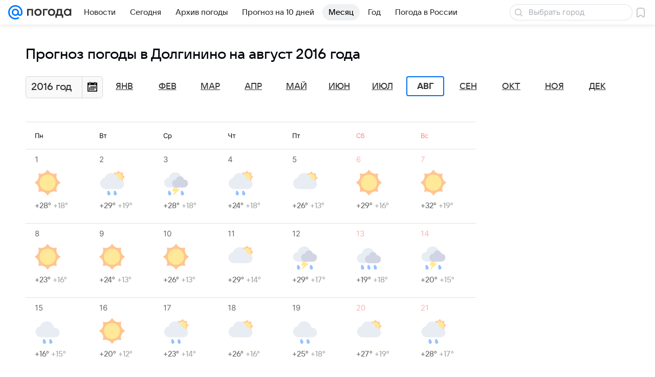

--- FILE ---
content_type: image/svg+xml
request_url: https://pogoda.mail.ru/-/965c3f8f/img/status/icon/2021/lt/svg/11.svg
body_size: 591
content:
<svg fill="none" height="32" width="32" xmlns="http://www.w3.org/2000/svg"><path d="M9.932 29.433c.282 1.088-.341 2.206-1.39 2.497s-2.129-.354-2.41-1.442c-.281-1.087-.168-4.174.882-4.466s2.637 2.324 2.918 3.411zM17.933 29.433c.28 1.088-.342 2.206-1.392 2.497s-2.128-.354-2.41-1.442c-.28-1.087-.167-4.174.883-4.466s2.637 2.324 2.919 3.411zM24.541 31.93c1.05-.291 1.673-1.41 1.391-2.497-.28-1.087-1.869-3.702-2.918-3.41s-1.163 3.378-.882 4.466c.281 1.087 1.36 1.732 2.41 1.441z" fill="#5399fc"/><path d="M22.419 16c.375-.926.581-1.94.581-3a8 8 0 00-15.938-1H7a6 6 0 000 12h17.5v-8z" fill="#dae1ec"/><path d="M25.9 14a5.002 5.002 0 00-9.8 0H16a5 5 0 000 10h10a5 5 0 000-10z" fill="#b4b9d1"/></svg>

--- FILE ---
content_type: application/javascript
request_url: https://pogoda.mail.ru/-/acc4d04cab6c184eef8c80c5fc1ae318/js/cmpld/react/vendor-react.js
body_size: 40258
content:
"use strict";(this.webpackChunkpogoda=this.webpackChunkpogoda||[]).push([[9967],{13394:function(e,t,n){n(55946);var r=n(77810),l=60103;if(t.Fragment=60107,"function"==typeof Symbol&&Symbol.for){var a=Symbol.for;l=a("react.element"),t.Fragment=a("react.fragment")}var o=r.__SECRET_INTERNALS_DO_NOT_USE_OR_YOU_WILL_BE_FIRED.ReactCurrentOwner,u=Object.prototype.hasOwnProperty,i={key:!0,ref:!0,__self:!0,__source:!0};function s(e,t,n){var r,a={},s=null,c=null;for(r in void 0!==n&&(s=""+n),void 0!==t.key&&(s=""+t.key),void 0!==t.ref&&(c=t.ref),t)u.call(t,r)&&!i.hasOwnProperty(r)&&(a[r]=t[r]);if(e&&e.defaultProps)for(r in t=e.defaultProps)void 0===a[r]&&(a[r]=t[r]);return{$$typeof:l,type:e,key:s,ref:c,props:a,_owner:o.current}}t.jsx=s,t.jsxs=s},22483:function(e,t,n){!function e(){if("undefined"!=typeof __REACT_DEVTOOLS_GLOBAL_HOOK__&&"function"==typeof __REACT_DEVTOOLS_GLOBAL_HOOK__.checkDCE)try{__REACT_DEVTOOLS_GLOBAL_HOOK__.checkDCE(e)}catch(e){console.error(e)}}(),e.exports=n(37045)},37045:function(e,t,n){var r,l,a,o,u,i,s=n(77810),c=n(55946),f=n(82328);function d(e){for(var t="https://reactjs.org/docs/error-decoder.html?invariant="+e,n=1;n<arguments.length;n++)t+="&args[]="+encodeURIComponent(arguments[n]);return"Minified React error #"+e+"; visit "+t+" for the full message or use the non-minified dev environment for full errors and additional helpful warnings."}if(!s)throw Error(d(227));var p=new Set,h={};function m(e,t){g(e,t),g(e+"Capture",t)}function g(e,t){for(h[e]=t,e=0;e<t.length;e++)p.add(t[e])}var v="undefined"!=typeof window&&void 0!==window.document&&void 0!==window.document.createElement,y=/^[:A-Z_a-z\u00C0-\u00D6\u00D8-\u00F6\u00F8-\u02FF\u0370-\u037D\u037F-\u1FFF\u200C-\u200D\u2070-\u218F\u2C00-\u2FEF\u3001-\uD7FF\uF900-\uFDCF\uFDF0-\uFFFD][:A-Z_a-z\u00C0-\u00D6\u00D8-\u00F6\u00F8-\u02FF\u0370-\u037D\u037F-\u1FFF\u200C-\u200D\u2070-\u218F\u2C00-\u2FEF\u3001-\uD7FF\uF900-\uFDCF\uFDF0-\uFFFD\-.0-9\u00B7\u0300-\u036F\u203F-\u2040]*$/,b=Object.prototype.hasOwnProperty,k={},w={};function S(e,t,n,r,l,a,o){this.acceptsBooleans=2===t||3===t||4===t,this.attributeName=r,this.attributeNamespace=l,this.mustUseProperty=n,this.propertyName=e,this.type=t,this.sanitizeURL=a,this.removeEmptyString=o}var E={};"children dangerouslySetInnerHTML defaultValue defaultChecked innerHTML suppressContentEditableWarning suppressHydrationWarning style".split(" ").forEach(function(e){E[e]=new S(e,0,!1,e,null,!1,!1)}),[["acceptCharset","accept-charset"],["className","class"],["htmlFor","for"],["httpEquiv","http-equiv"]].forEach(function(e){var t=e[0];E[t]=new S(t,1,!1,e[1],null,!1,!1)}),["contentEditable","draggable","spellCheck","value"].forEach(function(e){E[e]=new S(e,2,!1,e.toLowerCase(),null,!1,!1)}),["autoReverse","externalResourcesRequired","focusable","preserveAlpha"].forEach(function(e){E[e]=new S(e,2,!1,e,null,!1,!1)}),"allowFullScreen async autoFocus autoPlay controls default defer disabled disablePictureInPicture disableRemotePlayback formNoValidate hidden loop noModule noValidate open playsInline readOnly required reversed scoped seamless itemScope".split(" ").forEach(function(e){E[e]=new S(e,3,!1,e.toLowerCase(),null,!1,!1)}),["checked","multiple","muted","selected"].forEach(function(e){E[e]=new S(e,3,!0,e,null,!1,!1)}),["capture","download"].forEach(function(e){E[e]=new S(e,4,!1,e,null,!1,!1)}),["cols","rows","size","span"].forEach(function(e){E[e]=new S(e,6,!1,e,null,!1,!1)}),["rowSpan","start"].forEach(function(e){E[e]=new S(e,5,!1,e.toLowerCase(),null,!1,!1)});var x=/[\-:]([a-z])/g;function C(e){return e[1].toUpperCase()}function _(e,t,n,r){var l,a=E.hasOwnProperty(t)?E[t]:null;(null!==a?0===a.type:!r&&2<t.length&&("o"===t[0]||"O"===t[0])&&("n"===t[1]||"N"===t[1]))||(function(e,t,n,r){if(null==t||function(e,t,n,r){if(null!==n&&0===n.type)return!1;switch(typeof t){case"function":case"symbol":return!0;case"boolean":if(r)return!1;if(null!==n)return!n.acceptsBooleans;return"data-"!==(e=e.toLowerCase().slice(0,5))&&"aria-"!==e;default:return!1}}(e,t,n,r))return!0;if(r)return!1;if(null!==n)switch(n.type){case 3:return!t;case 4:return!1===t;case 5:return isNaN(t);case 6:return isNaN(t)||1>t}return!1}(t,n,a,r)&&(n=null),r||null===a?(l=t,(b.call(w,l)||!b.call(k,l)&&(y.test(l)?w[l]=!0:(k[l]=!0,!1)))&&(null===n?e.removeAttribute(t):e.setAttribute(t,""+n))):a.mustUseProperty?e[a.propertyName]=null===n?3!==a.type&&"":n:(t=a.attributeName,r=a.attributeNamespace,null===n?e.removeAttribute(t):(n=3===(a=a.type)||4===a&&!0===n?"":""+n,r?e.setAttributeNS(r,t,n):e.setAttribute(t,n))))}"accent-height alignment-baseline arabic-form baseline-shift cap-height clip-path clip-rule color-interpolation color-interpolation-filters color-profile color-rendering dominant-baseline enable-background fill-opacity fill-rule flood-color flood-opacity font-family font-size font-size-adjust font-stretch font-style font-variant font-weight glyph-name glyph-orientation-horizontal glyph-orientation-vertical horiz-adv-x horiz-origin-x image-rendering letter-spacing lighting-color marker-end marker-mid marker-start overline-position overline-thickness paint-order panose-1 pointer-events rendering-intent shape-rendering stop-color stop-opacity strikethrough-position strikethrough-thickness stroke-dasharray stroke-dashoffset stroke-linecap stroke-linejoin stroke-miterlimit stroke-opacity stroke-width text-anchor text-decoration text-rendering underline-position underline-thickness unicode-bidi unicode-range units-per-em v-alphabetic v-hanging v-ideographic v-mathematical vector-effect vert-adv-y vert-origin-x vert-origin-y word-spacing writing-mode xmlns:xlink x-height".split(" ").forEach(function(e){var t=e.replace(x,C);E[t]=new S(t,1,!1,e,null,!1,!1)}),"xlink:actuate xlink:arcrole xlink:role xlink:show xlink:title xlink:type".split(" ").forEach(function(e){var t=e.replace(x,C);E[t]=new S(t,1,!1,e,"http://www.w3.org/1999/xlink",!1,!1)}),["xml:base","xml:lang","xml:space"].forEach(function(e){var t=e.replace(x,C);E[t]=new S(t,1,!1,e,"http://www.w3.org/XML/1998/namespace",!1,!1)}),["tabIndex","crossOrigin"].forEach(function(e){E[e]=new S(e,1,!1,e.toLowerCase(),null,!1,!1)}),E.xlinkHref=new S("xlinkHref",1,!1,"xlink:href","http://www.w3.org/1999/xlink",!0,!1),["src","href","action","formAction"].forEach(function(e){E[e]=new S(e,1,!1,e.toLowerCase(),null,!0,!0)});var P=s.__SECRET_INTERNALS_DO_NOT_USE_OR_YOU_WILL_BE_FIRED,N=60103,z=60106,L=60107,T=60108,O=60114,R=60109,M=60110,D=60112,F=60113,I=60120,U=60115,A=60116,V=60121,B=60128,j=60129,$=60130,W=60131;if("function"==typeof Symbol&&Symbol.for){var H=Symbol.for;N=H("react.element"),z=H("react.portal"),L=H("react.fragment"),T=H("react.strict_mode"),O=H("react.profiler"),R=H("react.provider"),M=H("react.context"),D=H("react.forward_ref"),F=H("react.suspense"),I=H("react.suspense_list"),U=H("react.memo"),A=H("react.lazy"),V=H("react.block"),H("react.scope"),B=H("react.opaque.id"),j=H("react.debug_trace_mode"),$=H("react.offscreen"),W=H("react.legacy_hidden")}var Q="function"==typeof Symbol&&Symbol.iterator;function q(e){return null===e||"object"!=typeof e?null:"function"==typeof(e=Q&&e[Q]||e["@@iterator"])?e:null}function K(e){if(void 0===eb)try{throw Error()}catch(e){var t=e.stack.trim().match(/\n( *(at )?)/);eb=t&&t[1]||""}return"\n"+eb+e}var Y=!1;function X(e,t){if(!e||Y)return"";Y=!0;var n=Error.prepareStackTrace;Error.prepareStackTrace=void 0;try{if(t)if(t=function(){throw Error()},Object.defineProperty(t.prototype,"props",{set:function(){throw Error()}}),"object"==typeof Reflect&&Reflect.construct){try{Reflect.construct(t,[])}catch(e){var r=e}Reflect.construct(e,[],t)}else{try{t.call()}catch(e){r=e}e.call(t.prototype)}else{try{throw Error()}catch(e){r=e}e()}}catch(e){if(e&&r&&"string"==typeof e.stack){for(var l=e.stack.split("\n"),a=r.stack.split("\n"),o=l.length-1,u=a.length-1;1<=o&&0<=u&&l[o]!==a[u];)u--;for(;1<=o&&0<=u;o--,u--)if(l[o]!==a[u]){if(1!==o||1!==u)do if(o--,0>--u||l[o]!==a[u])return"\n"+l[o].replace(" at new "," at ");while(1<=o&&0<=u);break}}}finally{Y=!1,Error.prepareStackTrace=n}return(e=e?e.displayName||e.name:"")?K(e):""}function G(e){if(null==e)return null;if("function"==typeof e)return e.displayName||e.name||null;if("string"==typeof e)return e;switch(e){case L:return"Fragment";case z:return"Portal";case O:return"Profiler";case T:return"StrictMode";case F:return"Suspense";case I:return"SuspenseList"}if("object"==typeof e)switch(e.$$typeof){case M:return(e.displayName||"Context")+".Consumer";case R:return(e._context.displayName||"Context")+".Provider";case D:var t=e.render;return t=t.displayName||t.name||"",e.displayName||(""!==t?"ForwardRef("+t+")":"ForwardRef");case U:return G(e.type);case V:return G(e._render);case A:t=e._payload,e=e._init;try{return G(e(t))}catch(e){}}return null}function Z(e){switch(typeof e){case"boolean":case"number":case"object":case"string":case"undefined":return e;default:return""}}function J(e){var t=e.type;return(e=e.nodeName)&&"input"===e.toLowerCase()&&("checkbox"===t||"radio"===t)}function ee(e){e._valueTracker||(e._valueTracker=function(e){var t=J(e)?"checked":"value",n=Object.getOwnPropertyDescriptor(e.constructor.prototype,t),r=""+e[t];if(!e.hasOwnProperty(t)&&void 0!==n&&"function"==typeof n.get&&"function"==typeof n.set){var l=n.get,a=n.set;return Object.defineProperty(e,t,{configurable:!0,get:function(){return l.call(this)},set:function(e){r=""+e,a.call(this,e)}}),Object.defineProperty(e,t,{enumerable:n.enumerable}),{getValue:function(){return r},setValue:function(e){r=""+e},stopTracking:function(){e._valueTracker=null,delete e[t]}}}}(e))}function et(e){if(!e)return!1;var t=e._valueTracker;if(!t)return!0;var n=t.getValue(),r="";return e&&(r=J(e)?e.checked?"true":"false":e.value),(e=r)!==n&&(t.setValue(e),!0)}function en(e){if(void 0===(e=e||("undefined"!=typeof document?document:void 0)))return null;try{return e.activeElement||e.body}catch(t){return e.body}}function er(e,t){var n=t.checked;return c({},t,{defaultChecked:void 0,defaultValue:void 0,value:void 0,checked:null!=n?n:e._wrapperState.initialChecked})}function el(e,t){var n=null==t.defaultValue?"":t.defaultValue;e._wrapperState={initialChecked:null!=t.checked?t.checked:t.defaultChecked,initialValue:n=Z(null!=t.value?t.value:n),controlled:"checkbox"===t.type||"radio"===t.type?null!=t.checked:null!=t.value}}function ea(e,t){null!=(t=t.checked)&&_(e,"checked",t,!1)}function eo(e,t){ea(e,t);var n=Z(t.value),r=t.type;if(null!=n)"number"===r?(0===n&&""===e.value||e.value!=n)&&(e.value=""+n):e.value!==""+n&&(e.value=""+n);else if("submit"===r||"reset"===r)return void e.removeAttribute("value");t.hasOwnProperty("value")?ei(e,t.type,n):t.hasOwnProperty("defaultValue")&&ei(e,t.type,Z(t.defaultValue)),null==t.checked&&null!=t.defaultChecked&&(e.defaultChecked=!!t.defaultChecked)}function eu(e,t,n){if(t.hasOwnProperty("value")||t.hasOwnProperty("defaultValue")){var r=t.type;if(("submit"===r||"reset"===r)&&(void 0===t.value||null===t.value))return;t=""+e._wrapperState.initialValue,n||t===e.value||(e.value=t),e.defaultValue=t}""!==(n=e.name)&&(e.name=""),e.defaultChecked=!!e._wrapperState.initialChecked,""!==n&&(e.name=n)}function ei(e,t,n){("number"!==t||en(e.ownerDocument)!==e)&&(null==n?e.defaultValue=""+e._wrapperState.initialValue:e.defaultValue!==""+n&&(e.defaultValue=""+n))}function es(e,t){var n,r;return e=c({children:void 0},t),n=t.children,r="",s.Children.forEach(n,function(e){null!=e&&(r+=e)}),(t=r)&&(e.children=t),e}function ec(e,t,n,r){if(e=e.options,t){t={};for(var l=0;l<n.length;l++)t["$"+n[l]]=!0;for(n=0;n<e.length;n++)l=t.hasOwnProperty("$"+e[n].value),e[n].selected!==l&&(e[n].selected=l),l&&r&&(e[n].defaultSelected=!0)}else{for(l=0,n=""+Z(n),t=null;l<e.length;l++){if(e[l].value===n){e[l].selected=!0,r&&(e[l].defaultSelected=!0);return}null!==t||e[l].disabled||(t=e[l])}null!==t&&(t.selected=!0)}}function ef(e,t){if(null!=t.dangerouslySetInnerHTML)throw Error(d(91));return c({},t,{value:void 0,defaultValue:void 0,children:""+e._wrapperState.initialValue})}function ed(e,t){var n=t.value;if(null==n){if(n=t.children,t=t.defaultValue,null!=n){if(null!=t)throw Error(d(92));if(Array.isArray(n)){if(!(1>=n.length))throw Error(d(93));n=n[0]}t=n}null==t&&(t=""),n=t}e._wrapperState={initialValue:Z(n)}}function ep(e,t){var n=Z(t.value),r=Z(t.defaultValue);null!=n&&((n=""+n)!==e.value&&(e.value=n),null==t.defaultValue&&e.defaultValue!==n&&(e.defaultValue=n)),null!=r&&(e.defaultValue=""+r)}function eh(e){var t=e.textContent;t===e._wrapperState.initialValue&&""!==t&&null!==t&&(e.value=t)}var em="http://www.w3.org/1999/xhtml";function eg(e){switch(e){case"svg":return"http://www.w3.org/2000/svg";case"math":return"http://www.w3.org/1998/Math/MathML";default:return"http://www.w3.org/1999/xhtml"}}function ev(e,t){return null==e||"http://www.w3.org/1999/xhtml"===e?eg(t):"http://www.w3.org/2000/svg"===e&&"foreignObject"===t?"http://www.w3.org/1999/xhtml":e}var ey,eb,ek,ew=(ey=function(e,t){if("http://www.w3.org/2000/svg"!==e.namespaceURI||"innerHTML"in e)e.innerHTML=t;else{for((ek=ek||document.createElement("div")).innerHTML="<svg>"+t.valueOf().toString()+"</svg>",t=ek.firstChild;e.firstChild;)e.removeChild(e.firstChild);for(;t.firstChild;)e.appendChild(t.firstChild)}},"undefined"!=typeof MSApp&&MSApp.execUnsafeLocalFunction?function(e,t,n,r){MSApp.execUnsafeLocalFunction(function(){return ey(e,t,n,r)})}:ey);function eS(e,t){if(t){var n=e.firstChild;if(n&&n===e.lastChild&&3===n.nodeType){n.nodeValue=t;return}}e.textContent=t}var eE={animationIterationCount:!0,borderImageOutset:!0,borderImageSlice:!0,borderImageWidth:!0,boxFlex:!0,boxFlexGroup:!0,boxOrdinalGroup:!0,columnCount:!0,columns:!0,flex:!0,flexGrow:!0,flexPositive:!0,flexShrink:!0,flexNegative:!0,flexOrder:!0,gridArea:!0,gridRow:!0,gridRowEnd:!0,gridRowSpan:!0,gridRowStart:!0,gridColumn:!0,gridColumnEnd:!0,gridColumnSpan:!0,gridColumnStart:!0,fontWeight:!0,lineClamp:!0,lineHeight:!0,opacity:!0,order:!0,orphans:!0,tabSize:!0,widows:!0,zIndex:!0,zoom:!0,fillOpacity:!0,floodOpacity:!0,stopOpacity:!0,strokeDasharray:!0,strokeDashoffset:!0,strokeMiterlimit:!0,strokeOpacity:!0,strokeWidth:!0},ex=["Webkit","ms","Moz","O"];function eC(e,t,n){return null==t||"boolean"==typeof t||""===t?"":n||"number"!=typeof t||0===t||eE.hasOwnProperty(e)&&eE[e]?(""+t).trim():t+"px"}function e_(e,t){for(var n in e=e.style,t)if(t.hasOwnProperty(n)){var r=0===n.indexOf("--"),l=eC(n,t[n],r);"float"===n&&(n="cssFloat"),r?e.setProperty(n,l):e[n]=l}}Object.keys(eE).forEach(function(e){ex.forEach(function(t){eE[t=t+e.charAt(0).toUpperCase()+e.substring(1)]=eE[e]})});var eP=c({menuitem:!0},{area:!0,base:!0,br:!0,col:!0,embed:!0,hr:!0,img:!0,input:!0,keygen:!0,link:!0,meta:!0,param:!0,source:!0,track:!0,wbr:!0});function eN(e,t){if(t){if(eP[e]&&(null!=t.children||null!=t.dangerouslySetInnerHTML))throw Error(d(137,e));if(null!=t.dangerouslySetInnerHTML){if(null!=t.children)throw Error(d(60));if(!("object"==typeof t.dangerouslySetInnerHTML&&"__html"in t.dangerouslySetInnerHTML))throw Error(d(61))}if(null!=t.style&&"object"!=typeof t.style)throw Error(d(62))}}function ez(e,t){if(-1===e.indexOf("-"))return"string"==typeof t.is;switch(e){case"annotation-xml":case"color-profile":case"font-face":case"font-face-src":case"font-face-uri":case"font-face-format":case"font-face-name":case"missing-glyph":return!1;default:return!0}}function eL(e){return(e=e.target||e.srcElement||window).correspondingUseElement&&(e=e.correspondingUseElement),3===e.nodeType?e.parentNode:e}var eT=null,eO=null,eR=null;function eM(e){if(e=rb(e)){if("function"!=typeof eT)throw Error(d(280));var t=e.stateNode;t&&(t=rw(t),eT(e.stateNode,e.type,t))}}function eD(e,t){return e(t)}function eF(e,t,n,r,l){return e(t,n,r,l)}function eI(){}var eU=eD,eA=!1,eV=!1;function eB(){(null!==eO||null!==eR)&&(eI(),function(){if(eO){var e=eO,t=eR;if(eR=eO=null,eM(e),t)for(e=0;e<t.length;e++)eM(t[e])}}())}function ej(e,t){var n=e.stateNode;if(null===n)return null;var r=rw(n);if(null===r)return null;switch(n=r[t],t){case"onClick":case"onClickCapture":case"onDoubleClick":case"onDoubleClickCapture":case"onMouseDown":case"onMouseDownCapture":case"onMouseMove":case"onMouseMoveCapture":case"onMouseUp":case"onMouseUpCapture":case"onMouseEnter":(r=!r.disabled)||(r="button"!==(e=e.type)&&"input"!==e&&"select"!==e&&"textarea"!==e),e=!r;break;default:e=!1}if(e)return null;if(n&&"function"!=typeof n)throw Error(d(231,t,typeof n));return n}var e$=!1;if(v)try{var eW={};Object.defineProperty(eW,"passive",{get:function(){e$=!0}}),window.addEventListener("test",eW,eW),window.removeEventListener("test",eW,eW)}catch(e){e$=!1}function eH(e,t,n,r,l,a,o,u,i){var s=Array.prototype.slice.call(arguments,3);try{t.apply(n,s)}catch(e){this.onError(e)}}var eQ=!1,eq=null,eK=!1,eY=null,eX={onError:function(e){eQ=!0,eq=e}};function eG(e,t,n,r,l,a,o,u,i){eQ=!1,eq=null,eH.apply(eX,arguments)}function eZ(e){var t=e,n=e;if(e.alternate)for(;t.return;)t=t.return;else{e=t;do 0!=(1026&(t=e).flags)&&(n=t.return),e=t.return;while(e)}return 3===t.tag?n:null}function eJ(e){if(13===e.tag){var t=e.memoizedState;if(null===t&&null!==(e=e.alternate)&&(t=e.memoizedState),null!==t)return t.dehydrated}return null}function e0(e){if(eZ(e)!==e)throw Error(d(188))}function e1(e){if(!(e=function(e){var t=e.alternate;if(!t){if(null===(t=eZ(e)))throw Error(d(188));return t!==e?null:e}for(var n=e,r=t;;){var l=n.return;if(null===l)break;var a=l.alternate;if(null===a){if(null!==(r=l.return)){n=r;continue}break}if(l.child===a.child){for(a=l.child;a;){if(a===n)return e0(l),e;if(a===r)return e0(l),t;a=a.sibling}throw Error(d(188))}if(n.return!==r.return)n=l,r=a;else{for(var o=!1,u=l.child;u;){if(u===n){o=!0,n=l,r=a;break}if(u===r){o=!0,r=l,n=a;break}u=u.sibling}if(!o){for(u=a.child;u;){if(u===n){o=!0,n=a,r=l;break}if(u===r){o=!0,r=a,n=l;break}u=u.sibling}if(!o)throw Error(d(189))}}if(n.alternate!==r)throw Error(d(190))}if(3!==n.tag)throw Error(d(188));return n.stateNode.current===n?e:t}(e)))return null;for(var t=e;;){if(5===t.tag||6===t.tag)return t;if(t.child)t.child.return=t,t=t.child;else{if(t===e)break;for(;!t.sibling;){if(!t.return||t.return===e)return null;t=t.return}t.sibling.return=t.return,t=t.sibling}}return null}function e2(e,t){for(var n=e.alternate;null!==t;){if(t===e||t===n)return!0;t=t.return}return!1}var e3,e4,e6,e9,e5=!1,e8=[],e7=null,te=null,tt=null,tn=new Map,tr=new Map,tl=[],ta="mousedown mouseup touchcancel touchend touchstart auxclick dblclick pointercancel pointerdown pointerup dragend dragstart drop compositionend compositionstart keydown keypress keyup input textInput copy cut paste click change contextmenu reset submit".split(" ");function to(e,t,n,r,l){return{blockedOn:e,domEventName:t,eventSystemFlags:16|n,nativeEvent:l,targetContainers:[r]}}function tu(e,t){switch(e){case"focusin":case"focusout":e7=null;break;case"dragenter":case"dragleave":te=null;break;case"mouseover":case"mouseout":tt=null;break;case"pointerover":case"pointerout":tn.delete(t.pointerId);break;case"gotpointercapture":case"lostpointercapture":tr.delete(t.pointerId)}}function ti(e,t,n,r,l,a){return null===e||e.nativeEvent!==a?(e=to(t,n,r,l,a),null!==t&&null!==(t=rb(t))&&e4(t)):(e.eventSystemFlags|=r,t=e.targetContainers,null!==l&&-1===t.indexOf(l)&&t.push(l)),e}function ts(e){if(null!==e.blockedOn)return!1;for(var t=e.targetContainers;0<t.length;){var n=tj(e.domEventName,e.eventSystemFlags,t[0],e.nativeEvent);if(null!==n)return null!==(t=rb(n))&&e4(t),e.blockedOn=n,!1;t.shift()}return!0}function tc(e,t,n){ts(e)&&n.delete(t)}function tf(){for(e5=!1;0<e8.length;){var e=e8[0];if(null!==e.blockedOn){null!==(e=rb(e.blockedOn))&&e3(e);break}for(var t=e.targetContainers;0<t.length;){var n=tj(e.domEventName,e.eventSystemFlags,t[0],e.nativeEvent);if(null!==n){e.blockedOn=n;break}t.shift()}null===e.blockedOn&&e8.shift()}null!==e7&&ts(e7)&&(e7=null),null!==te&&ts(te)&&(te=null),null!==tt&&ts(tt)&&(tt=null),tn.forEach(tc),tr.forEach(tc)}function td(e,t){e.blockedOn===t&&(e.blockedOn=null,e5||(e5=!0,f.unstable_scheduleCallback(f.unstable_NormalPriority,tf)))}function tp(e){function t(t){return td(t,e)}if(0<e8.length){td(e8[0],e);for(var n=1;n<e8.length;n++){var r=e8[n];r.blockedOn===e&&(r.blockedOn=null)}}for(null!==e7&&td(e7,e),null!==te&&td(te,e),null!==tt&&td(tt,e),tn.forEach(t),tr.forEach(t),n=0;n<tl.length;n++)(r=tl[n]).blockedOn===e&&(r.blockedOn=null);for(;0<tl.length&&null===(n=tl[0]).blockedOn;)(function(e){var t=ry(e.target);if(null!==t){var n=eZ(t);if(null!==n){if(13===(t=n.tag)){if(null!==(t=eJ(n))){e.blockedOn=t,e9(e.lanePriority,function(){f.unstable_runWithPriority(e.priority,function(){e6(n)})});return}}else if(3===t&&n.stateNode.hydrate){e.blockedOn=3===n.tag?n.stateNode.containerInfo:null;return}}}e.blockedOn=null})(n),null===n.blockedOn&&tl.shift()}function th(e,t){var n={};return n[e.toLowerCase()]=t.toLowerCase(),n["Webkit"+e]="webkit"+t,n["Moz"+e]="moz"+t,n}var tm={animationend:th("Animation","AnimationEnd"),animationiteration:th("Animation","AnimationIteration"),animationstart:th("Animation","AnimationStart"),transitionend:th("Transition","TransitionEnd")},tg={},tv={};function ty(e){if(tg[e])return tg[e];if(!tm[e])return e;var t,n=tm[e];for(t in n)if(n.hasOwnProperty(t)&&t in tv)return tg[e]=n[t];return e}v&&(tv=document.createElement("div").style,"AnimationEvent"in window||(delete tm.animationend.animation,delete tm.animationiteration.animation,delete tm.animationstart.animation),"TransitionEvent"in window||delete tm.transitionend.transition);var tb=ty("animationend"),tk=ty("animationiteration"),tw=ty("animationstart"),tS=ty("transitionend"),tE=new Map,tx=new Map;function tC(e,t){for(var n=0;n<e.length;n+=2){var r=e[n],l=e[n+1];l="on"+(l[0].toUpperCase()+l.slice(1)),tx.set(r,t),tE.set(r,l),m(l,[r])}}(0,f.unstable_now)();var t_=8;function tP(e){if(0!=(1&e))return t_=15,1;if(0!=(2&e))return t_=14,2;if(0!=(4&e))return t_=13,4;var t=24&e;return 0!==t?(t_=12,t):0!=(32&e)?(t_=11,32):0!=(t=192&e)?(t_=10,t):0!=(256&e)?(t_=9,256):0!=(t=3584&e)?(t_=8,t):0!=(4096&e)?(t_=7,4096):0!=(t=4186112&e)?(t_=6,t):0!=(t=0x3c00000&e)?(t_=5,t):0x4000000&e?(t_=4,0x4000000):0!=(0x8000000&e)?(t_=3,0x8000000):0!=(t=0x30000000&e)?(t_=2,t):0!=(0x40000000&e)?(t_=1,0x40000000):(t_=8,e)}function tN(e,t){var n=e.pendingLanes;if(0===n)return t_=0;var r=0,l=0,a=e.expiredLanes,o=e.suspendedLanes,u=e.pingedLanes;if(0!==a)r=a,l=t_=15;else if(0!=(a=0x7ffffff&n)){var i=a&~o;0!==i?(r=tP(i),l=t_):0!=(u&=a)&&(r=tP(u),l=t_)}else 0!=(a=n&~o)?(r=tP(a),l=t_):0!==u&&(r=tP(u),l=t_);if(0===r)return 0;if(r=n&((0>(r=31-tR(r))?0:1<<r)<<1)-1,0!==t&&t!==r&&0==(t&o)){if(tP(t),l<=t_)return t;t_=l}if(0!==(t=e.entangledLanes))for(e=e.entanglements,t&=r;0<t;)l=1<<(n=31-tR(t)),r|=e[n],t&=~l;return r}function tz(e){return 0!=(e=-0x40000001&e.pendingLanes)?e:0x40000000&e?0x40000000:0}function tL(e,t){var n,r,l,a,o;switch(e){case 15:return 1;case 14:return 2;case 12:return 0==(e=(n=24&~t)&-n)?tL(10,t):e;case 10:return 0==(e=(r=192&~t)&-r)?tL(8,t):e;case 8:return 0==(e=(l=3584&~t)&-l)&&0==(e=(a=4186112&~t)&-a)&&(e=512),e;case 2:return 0==(t=(o=0x30000000&~t)&-o)&&(t=0x10000000),t}throw Error(d(358,e))}function tT(e){for(var t=[],n=0;31>n;n++)t.push(e);return t}function tO(e,t,n){e.pendingLanes|=t;var r=t-1;e.suspendedLanes&=r,e.pingedLanes&=r,(e=e.eventTimes)[t=31-tR(t)]=n}var tR=Math.clz32?Math.clz32:function(e){return 0===e?32:31-(tM(e)/tD|0)|0},tM=Math.log,tD=Math.LN2,tF=f.unstable_UserBlockingPriority,tI=f.unstable_runWithPriority,tU=!0;function tA(e,t,n,r){eA||eI();var l=eA;eA=!0;try{eF(tB,e,t,n,r)}finally{(eA=l)||eB()}}function tV(e,t,n,r){tI(tF,tB.bind(null,e,t,n,r))}function tB(e,t,n,r){if(tU){var l;if((l=0==(4&t))&&0<e8.length&&-1<ta.indexOf(e))e=to(null,e,t,n,r),e8.push(e);else{var a=tj(e,t,n,r);if(null===a)l&&tu(e,r);else{if(l){if(-1<ta.indexOf(e)){e=to(a,e,t,n,r),e8.push(e);return}if(function(e,t,n,r,l){switch(t){case"focusin":return e7=ti(e7,e,t,n,r,l),!0;case"dragenter":return te=ti(te,e,t,n,r,l),!0;case"mouseover":return tt=ti(tt,e,t,n,r,l),!0;case"pointerover":var a=l.pointerId;return tn.set(a,ti(tn.get(a)||null,e,t,n,r,l)),!0;case"gotpointercapture":return a=l.pointerId,tr.set(a,ti(tr.get(a)||null,e,t,n,r,l)),!0}return!1}(a,e,t,n,r))return;tu(e,r)}n5(e,t,r,null,n)}}}}function tj(e,t,n,r){var l=eL(r);if(null!==(l=ry(l))){var a=eZ(l);if(null===a)l=null;else{var o=a.tag;if(13===o){if(null!==(l=eJ(a)))return l;l=null}else if(3===o){if(a.stateNode.hydrate)return 3===a.tag?a.stateNode.containerInfo:null;l=null}else a!==l&&(l=null)}}return n5(e,t,r,l,n),null}var t$=null,tW=null,tH=null;function tQ(){if(tH)return tH;var e,t,n=tW,r=n.length,l="value"in t$?t$.value:t$.textContent,a=l.length;for(e=0;e<r&&n[e]===l[e];e++);var o=r-e;for(t=1;t<=o&&n[r-t]===l[a-t];t++);return tH=l.slice(e,1<t?1-t:void 0)}function tq(e){var t=e.keyCode;return"charCode"in e?0===(e=e.charCode)&&13===t&&(e=13):e=t,10===e&&(e=13),32<=e||13===e?e:0}function tK(){return!0}function tY(){return!1}function tX(e){function t(t,n,r,l,a){for(var o in this._reactName=t,this._targetInst=r,this.type=n,this.nativeEvent=l,this.target=a,this.currentTarget=null,e)e.hasOwnProperty(o)&&(t=e[o],this[o]=t?t(l):l[o]);return this.isDefaultPrevented=(null!=l.defaultPrevented?l.defaultPrevented:!1===l.returnValue)?tK:tY,this.isPropagationStopped=tY,this}return c(t.prototype,{preventDefault:function(){this.defaultPrevented=!0;var e=this.nativeEvent;e&&(e.preventDefault?e.preventDefault():"unknown"!=typeof e.returnValue&&(e.returnValue=!1),this.isDefaultPrevented=tK)},stopPropagation:function(){var e=this.nativeEvent;e&&(e.stopPropagation?e.stopPropagation():"unknown"!=typeof e.cancelBubble&&(e.cancelBubble=!0),this.isPropagationStopped=tK)},persist:function(){},isPersistent:tK}),t}var tG,tZ,tJ,t0={eventPhase:0,bubbles:0,cancelable:0,timeStamp:function(e){return e.timeStamp||Date.now()},defaultPrevented:0,isTrusted:0},t1=tX(t0),t2=c({},t0,{view:0,detail:0}),t3=tX(t2),t4=c({},t2,{screenX:0,screenY:0,clientX:0,clientY:0,pageX:0,pageY:0,ctrlKey:0,shiftKey:0,altKey:0,metaKey:0,getModifierState:na,button:0,buttons:0,relatedTarget:function(e){return void 0===e.relatedTarget?e.fromElement===e.srcElement?e.toElement:e.fromElement:e.relatedTarget},movementX:function(e){return"movementX"in e?e.movementX:(e!==tJ&&(tJ&&"mousemove"===e.type?(tG=e.screenX-tJ.screenX,tZ=e.screenY-tJ.screenY):tZ=tG=0,tJ=e),tG)},movementY:function(e){return"movementY"in e?e.movementY:tZ}}),t6=tX(t4),t9=tX(c({},t4,{dataTransfer:0})),t5=tX(c({},t2,{relatedTarget:0})),t8=tX(c({},t0,{animationName:0,elapsedTime:0,pseudoElement:0})),t7=tX(c({},t0,{clipboardData:function(e){return"clipboardData"in e?e.clipboardData:window.clipboardData}})),ne=tX(c({},t0,{data:0})),nt={Esc:"Escape",Spacebar:" ",Left:"ArrowLeft",Up:"ArrowUp",Right:"ArrowRight",Down:"ArrowDown",Del:"Delete",Win:"OS",Menu:"ContextMenu",Apps:"ContextMenu",Scroll:"ScrollLock",MozPrintableKey:"Unidentified"},nn={8:"Backspace",9:"Tab",12:"Clear",13:"Enter",16:"Shift",17:"Control",18:"Alt",19:"Pause",20:"CapsLock",27:"Escape",32:" ",33:"PageUp",34:"PageDown",35:"End",36:"Home",37:"ArrowLeft",38:"ArrowUp",39:"ArrowRight",40:"ArrowDown",45:"Insert",46:"Delete",112:"F1",113:"F2",114:"F3",115:"F4",116:"F5",117:"F6",118:"F7",119:"F8",120:"F9",121:"F10",122:"F11",123:"F12",144:"NumLock",145:"ScrollLock",224:"Meta"},nr={Alt:"altKey",Control:"ctrlKey",Meta:"metaKey",Shift:"shiftKey"};function nl(e){var t=this.nativeEvent;return t.getModifierState?t.getModifierState(e):!!(e=nr[e])&&!!t[e]}function na(){return nl}var no=tX(c({},t2,{key:function(e){if(e.key){var t=nt[e.key]||e.key;if("Unidentified"!==t)return t}return"keypress"===e.type?13===(e=tq(e))?"Enter":String.fromCharCode(e):"keydown"===e.type||"keyup"===e.type?nn[e.keyCode]||"Unidentified":""},code:0,location:0,ctrlKey:0,shiftKey:0,altKey:0,metaKey:0,repeat:0,locale:0,getModifierState:na,charCode:function(e){return"keypress"===e.type?tq(e):0},keyCode:function(e){return"keydown"===e.type||"keyup"===e.type?e.keyCode:0},which:function(e){return"keypress"===e.type?tq(e):"keydown"===e.type||"keyup"===e.type?e.keyCode:0}})),nu=tX(c({},t4,{pointerId:0,width:0,height:0,pressure:0,tangentialPressure:0,tiltX:0,tiltY:0,twist:0,pointerType:0,isPrimary:0})),ni=tX(c({},t2,{touches:0,targetTouches:0,changedTouches:0,altKey:0,metaKey:0,ctrlKey:0,shiftKey:0,getModifierState:na})),ns=tX(c({},t0,{propertyName:0,elapsedTime:0,pseudoElement:0})),nc=tX(c({},t4,{deltaX:function(e){return"deltaX"in e?e.deltaX:"wheelDeltaX"in e?-e.wheelDeltaX:0},deltaY:function(e){return"deltaY"in e?e.deltaY:"wheelDeltaY"in e?-e.wheelDeltaY:"wheelDelta"in e?-e.wheelDelta:0},deltaZ:0,deltaMode:0})),nf=[9,13,27,32],nd=v&&"CompositionEvent"in window,np=null;v&&"documentMode"in document&&(np=document.documentMode);var nh=v&&"TextEvent"in window&&!np,nm=v&&(!nd||np&&8<np&&11>=np),ng=!1;function nv(e,t){switch(e){case"keyup":return -1!==nf.indexOf(t.keyCode);case"keydown":return 229!==t.keyCode;case"keypress":case"mousedown":case"focusout":return!0;default:return!1}}function ny(e){return"object"==typeof(e=e.detail)&&"data"in e?e.data:null}var nb=!1,nk={color:!0,date:!0,datetime:!0,"datetime-local":!0,email:!0,month:!0,number:!0,password:!0,range:!0,search:!0,tel:!0,text:!0,time:!0,url:!0,week:!0};function nw(e){var t=e&&e.nodeName&&e.nodeName.toLowerCase();return"input"===t?!!nk[e.type]:"textarea"===t}function nS(e,t,n,r){var l;l=r,eO?eR?eR.push(l):eR=[l]:eO=l,0<(t=n7(t,"onChange")).length&&(n=new t1("onChange","change",null,n,r),e.push({event:n,listeners:t}))}var nE=null,nx=null;function nC(e){n1(e,0)}function n_(e){if(et(rk(e)))return e}function nP(e,t){if("change"===e)return t}var nN=!1;if(v){if(v){var nz="oninput"in document;if(!nz){var nL=document.createElement("div");nL.setAttribute("oninput","return;"),nz="function"==typeof nL.oninput}r=nz}else r=!1;nN=r&&(!document.documentMode||9<document.documentMode)}function nT(){nE&&(nE.detachEvent("onpropertychange",nO),nx=nE=null)}function nO(e){if("value"===e.propertyName&&n_(nx)){var t=[];if(nS(t,nx,e,eL(e)),e=nC,eA)e(t);else{eA=!0;try{eD(e,t)}finally{eA=!1,eB()}}}}function nR(e,t,n){"focusin"===e?(nT(),nE=t,nx=n,nE.attachEvent("onpropertychange",nO)):"focusout"===e&&nT()}function nM(e){if("selectionchange"===e||"keyup"===e||"keydown"===e)return n_(nx)}function nD(e,t){if("click"===e)return n_(t)}function nF(e,t){if("input"===e||"change"===e)return n_(t)}var nI="function"==typeof Object.is?Object.is:function(e,t){return e===t&&(0!==e||1/e==1/t)||e!=e&&t!=t},nU=Object.prototype.hasOwnProperty;function nA(e,t){if(nI(e,t))return!0;if("object"!=typeof e||null===e||"object"!=typeof t||null===t)return!1;var n=Object.keys(e),r=Object.keys(t);if(n.length!==r.length)return!1;for(r=0;r<n.length;r++)if(!nU.call(t,n[r])||!nI(e[n[r]],t[n[r]]))return!1;return!0}function nV(e){for(;e&&e.firstChild;)e=e.firstChild;return e}function nB(e,t){var n,r=nV(e);for(e=0;r;){if(3===r.nodeType){if(n=e+r.textContent.length,e<=t&&n>=t)return{node:r,offset:t-e};e=n}e:{for(;r;){if(r.nextSibling){r=r.nextSibling;break e}r=r.parentNode}r=void 0}r=nV(r)}}function nj(){for(var e=window,t=en();t instanceof e.HTMLIFrameElement;){try{var n="string"==typeof t.contentWindow.location.href}catch(e){n=!1}if(n)e=t.contentWindow;else break;t=en(e.document)}return t}function n$(e){var t=e&&e.nodeName&&e.nodeName.toLowerCase();return t&&("input"===t&&("text"===e.type||"search"===e.type||"tel"===e.type||"url"===e.type||"password"===e.type)||"textarea"===t||"true"===e.contentEditable)}var nW=v&&"documentMode"in document&&11>=document.documentMode,nH=null,nQ=null,nq=null,nK=!1;function nY(e,t,n){var r=n.window===n?n.document:9===n.nodeType?n:n.ownerDocument;nK||null==nH||nH!==en(r)||(r="selectionStart"in(r=nH)&&n$(r)?{start:r.selectionStart,end:r.selectionEnd}:{anchorNode:(r=(r.ownerDocument&&r.ownerDocument.defaultView||window).getSelection()).anchorNode,anchorOffset:r.anchorOffset,focusNode:r.focusNode,focusOffset:r.focusOffset},nq&&nA(nq,r)||(nq=r,0<(r=n7(nQ,"onSelect")).length&&(t=new t1("onSelect","select",null,t,n),e.push({event:t,listeners:r}),t.target=nH)))}tC("cancel cancel click click close close contextmenu contextMenu copy copy cut cut auxclick auxClick dblclick doubleClick dragend dragEnd dragstart dragStart drop drop focusin focus focusout blur input input invalid invalid keydown keyDown keypress keyPress keyup keyUp mousedown mouseDown mouseup mouseUp paste paste pause pause play play pointercancel pointerCancel pointerdown pointerDown pointerup pointerUp ratechange rateChange reset reset seeked seeked submit submit touchcancel touchCancel touchend touchEnd touchstart touchStart volumechange volumeChange".split(" "),0),tC("drag drag dragenter dragEnter dragexit dragExit dragleave dragLeave dragover dragOver mousemove mouseMove mouseout mouseOut mouseover mouseOver pointermove pointerMove pointerout pointerOut pointerover pointerOver scroll scroll toggle toggle touchmove touchMove wheel wheel".split(" "),1),tC(["abort","abort",tb,"animationEnd",tk,"animationIteration",tw,"animationStart","canplay","canPlay","canplaythrough","canPlayThrough","durationchange","durationChange","emptied","emptied","encrypted","encrypted","ended","ended","error","error","gotpointercapture","gotPointerCapture","load","load","loadeddata","loadedData","loadedmetadata","loadedMetadata","loadstart","loadStart","lostpointercapture","lostPointerCapture","playing","playing","progress","progress","seeking","seeking","stalled","stalled","suspend","suspend","timeupdate","timeUpdate",tS,"transitionEnd","waiting","waiting"],2);for(var nX="change selectionchange textInput compositionstart compositionend compositionupdate".split(" "),nG=0;nG<nX.length;nG++)tx.set(nX[nG],0);g("onMouseEnter",["mouseout","mouseover"]),g("onMouseLeave",["mouseout","mouseover"]),g("onPointerEnter",["pointerout","pointerover"]),g("onPointerLeave",["pointerout","pointerover"]),m("onChange","change click focusin focusout input keydown keyup selectionchange".split(" ")),m("onSelect","focusout contextmenu dragend focusin keydown keyup mousedown mouseup selectionchange".split(" ")),m("onBeforeInput",["compositionend","keypress","textInput","paste"]),m("onCompositionEnd","compositionend focusout keydown keypress keyup mousedown".split(" ")),m("onCompositionStart","compositionstart focusout keydown keypress keyup mousedown".split(" ")),m("onCompositionUpdate","compositionupdate focusout keydown keypress keyup mousedown".split(" "));var nZ="abort canplay canplaythrough durationchange emptied encrypted ended error loadeddata loadedmetadata loadstart pause play playing progress ratechange seeked seeking stalled suspend timeupdate volumechange waiting".split(" "),nJ=new Set("cancel close invalid load scroll toggle".split(" ").concat(nZ));function n0(e,t,n){var r=e.type||"unknown-event";e.currentTarget=n,function(e,t,n,r,l,a,o,u,i){if(eG.apply(this,arguments),eQ){if(eQ){var s=eq;eQ=!1,eq=null}else throw Error(d(198));eK||(eK=!0,eY=s)}}(r,t,void 0,e),e.currentTarget=null}function n1(e,t){t=0!=(4&t);for(var n=0;n<e.length;n++){var r=e[n],l=r.event;r=r.listeners;e:{var a=void 0;if(t)for(var o=r.length-1;0<=o;o--){var u=r[o],i=u.instance,s=u.currentTarget;if(u=u.listener,i!==a&&l.isPropagationStopped())break e;n0(l,u,s),a=i}else for(o=0;o<r.length;o++){if(i=(u=r[o]).instance,s=u.currentTarget,u=u.listener,i!==a&&l.isPropagationStopped())break e;n0(l,u,s),a=i}}}if(eK)throw e=eY,eK=!1,eY=null,e}function n2(e,t){var n=rS(t),r=e+"__bubble";n.has(r)||(n9(t,e,2,!1),n.add(r))}var n3="_reactListening"+Math.random().toString(36).slice(2);function n4(e){e[n3]||(e[n3]=!0,p.forEach(function(t){nJ.has(t)||n6(t,!1,e,null),n6(t,!0,e,null)}))}function n6(e,t,n,r){var l=4<arguments.length&&void 0!==arguments[4]?arguments[4]:0,a=n;if("selectionchange"===e&&9!==n.nodeType&&(a=n.ownerDocument),null!==r&&!t&&nJ.has(e)){if("scroll"!==e)return;l|=2,a=r}var o=rS(a),u=e+"__"+(t?"capture":"bubble");o.has(u)||(t&&(l|=4),n9(a,e,l,t),o.add(u))}function n9(e,t,n,r){var l=tx.get(t);switch(void 0===l?2:l){case 0:l=tA;break;case 1:l=tV;break;default:l=tB}n=l.bind(null,t,n,e),l=void 0,e$&&("touchstart"===t||"touchmove"===t||"wheel"===t)&&(l=!0),r?void 0!==l?e.addEventListener(t,n,{capture:!0,passive:l}):e.addEventListener(t,n,!0):void 0!==l?e.addEventListener(t,n,{passive:l}):e.addEventListener(t,n,!1)}function n5(e,t,n,r,l){var a=r;if(0==(1&t)&&0==(2&t)&&null!==r)e:for(;;){if(null===r)return;var o=r.tag;if(3===o||4===o){var u=r.stateNode.containerInfo;if(u===l||8===u.nodeType&&u.parentNode===l)break;if(4===o)for(o=r.return;null!==o;){var i=o.tag;if((3===i||4===i)&&((i=o.stateNode.containerInfo)===l||8===i.nodeType&&i.parentNode===l))return;o=o.return}for(;null!==u;){if(null===(o=ry(u)))return;if(5===(i=o.tag)||6===i){r=a=o;continue e}u=u.parentNode}}r=r.return}!function(e,t,n){if(eV)return e(void 0,void 0);eV=!0;try{return eU(e,void 0,void 0)}finally{eV=!1,eB()}}(function(){var r=a,l=eL(n),o=[];e:{var u=tE.get(e);if(void 0!==u){var i=t1,s=e;switch(e){case"keypress":if(0===tq(n))break e;case"keydown":case"keyup":i=no;break;case"focusin":s="focus",i=t5;break;case"focusout":s="blur",i=t5;break;case"beforeblur":case"afterblur":i=t5;break;case"click":if(2===n.button)break e;case"auxclick":case"dblclick":case"mousedown":case"mousemove":case"mouseup":case"mouseout":case"mouseover":case"contextmenu":i=t6;break;case"drag":case"dragend":case"dragenter":case"dragexit":case"dragleave":case"dragover":case"dragstart":case"drop":i=t9;break;case"touchcancel":case"touchend":case"touchmove":case"touchstart":i=ni;break;case tb:case tk:case tw:i=t8;break;case tS:i=ns;break;case"scroll":i=t3;break;case"wheel":i=nc;break;case"copy":case"cut":case"paste":i=t7;break;case"gotpointercapture":case"lostpointercapture":case"pointercancel":case"pointerdown":case"pointermove":case"pointerout":case"pointerover":case"pointerup":i=nu}var c=0!=(4&t),f=!c&&"scroll"===e,d=c?null!==u?u+"Capture":null:u;c=[];for(var p,h=r;null!==h;){var m=(p=h).stateNode;if(5===p.tag&&null!==m&&(p=m,null!==d&&null!=(m=ej(h,d))&&c.push(n8(h,m,p))),f)break;h=h.return}0<c.length&&(u=new i(u,s,null,n,l),o.push({event:u,listeners:c}))}}if(0==(7&t)){if((u="mouseover"===e||"pointerover"===e,i="mouseout"===e||"pointerout"===e,!(u&&0==(16&t)&&(s=n.relatedTarget||n.fromElement)&&(ry(s)||s[rg])))&&(i||u)&&(u=l.window===l?l:(u=l.ownerDocument)?u.defaultView||u.parentWindow:window,i?(s=n.relatedTarget||n.toElement,i=r,null!==(s=s?ry(s):null)&&(f=eZ(s),s!==f||5!==s.tag&&6!==s.tag)&&(s=null)):(i=null,s=r),i!==s)){if(c=t6,m="onMouseLeave",d="onMouseEnter",h="mouse",("pointerout"===e||"pointerover"===e)&&(c=nu,m="onPointerLeave",d="onPointerEnter",h="pointer"),f=null==i?u:rk(i),p=null==s?u:rk(s),(u=new c(m,h+"leave",i,n,l)).target=f,u.relatedTarget=p,m=null,ry(l)===r&&((c=new c(d,h+"enter",s,n,l)).target=p,c.relatedTarget=f,m=c),f=m,i&&s)t:{for(c=i,d=s,h=0,p=c;p;p=re(p))h++;for(p=0,m=d;m;m=re(m))p++;for(;0<h-p;)c=re(c),h--;for(;0<p-h;)d=re(d),p--;for(;h--;){if(c===d||null!==d&&c===d.alternate)break t;c=re(c),d=re(d)}c=null}else c=null;null!==i&&rt(o,u,i,c,!1),null!==s&&null!==f&&rt(o,f,s,c,!0)}e:{if("select"===(i=(u=r?rk(r):window).nodeName&&u.nodeName.toLowerCase())||"input"===i&&"file"===u.type)var g,v=nP;else if(nw(u))if(nN)v=nF;else{v=nM;var y=nR}else(i=u.nodeName)&&"input"===i.toLowerCase()&&("checkbox"===u.type||"radio"===u.type)&&(v=nD);if(v&&(v=v(e,r))){nS(o,v,n,l);break e}y&&y(e,u,r),"focusout"===e&&(y=u._wrapperState)&&y.controlled&&"number"===u.type&&ei(u,"number",u.value)}switch(y=r?rk(r):window,e){case"focusin":(nw(y)||"true"===y.contentEditable)&&(nH=y,nQ=r,nq=null);break;case"focusout":nq=nQ=nH=null;break;case"mousedown":nK=!0;break;case"contextmenu":case"mouseup":case"dragend":nK=!1,nY(o,n,l);break;case"selectionchange":if(nW)break;case"keydown":case"keyup":nY(o,n,l)}if(nd)t:{switch(e){case"compositionstart":var b="onCompositionStart";break t;case"compositionend":b="onCompositionEnd";break t;case"compositionupdate":b="onCompositionUpdate";break t}b=void 0}else nb?nv(e,n)&&(b="onCompositionEnd"):"keydown"===e&&229===n.keyCode&&(b="onCompositionStart");b&&(nm&&"ko"!==n.locale&&(nb||"onCompositionStart"!==b?"onCompositionEnd"===b&&nb&&(g=tQ()):(tW="value"in(t$=l)?t$.value:t$.textContent,nb=!0)),0<(y=n7(r,b)).length&&(b=new ne(b,e,null,n,l),o.push({event:b,listeners:y}),g?b.data=g:null!==(g=ny(n))&&(b.data=g))),(g=nh?function(e,t){switch(e){case"compositionend":return ny(t);case"keypress":if(32!==t.which)return null;return ng=!0," ";case"textInput":return" "===(e=t.data)&&ng?null:e;default:return null}}(e,n):function(e,t){if(nb)return"compositionend"===e||!nd&&nv(e,t)?(e=tQ(),tH=tW=t$=null,nb=!1,e):null;switch(e){case"paste":default:return null;case"keypress":if(!(t.ctrlKey||t.altKey||t.metaKey)||t.ctrlKey&&t.altKey){if(t.char&&1<t.char.length)return t.char;if(t.which)return String.fromCharCode(t.which)}return null;case"compositionend":return nm&&"ko"!==t.locale?null:t.data}}(e,n))&&0<(r=n7(r,"onBeforeInput")).length&&(l=new ne("onBeforeInput","beforeinput",null,n,l),o.push({event:l,listeners:r}),l.data=g)}n1(o,t)})}function n8(e,t,n){return{instance:e,listener:t,currentTarget:n}}function n7(e,t){for(var n=t+"Capture",r=[];null!==e;){var l=e,a=l.stateNode;5===l.tag&&null!==a&&(l=a,null!=(a=ej(e,n))&&r.unshift(n8(e,a,l)),null!=(a=ej(e,t))&&r.push(n8(e,a,l))),e=e.return}return r}function re(e){if(null===e)return null;do e=e.return;while(e&&5!==e.tag);return e||null}function rt(e,t,n,r,l){for(var a=t._reactName,o=[];null!==n&&n!==r;){var u=n,i=u.alternate,s=u.stateNode;if(null!==i&&i===r)break;5===u.tag&&null!==s&&(u=s,l?null!=(i=ej(n,a))&&o.unshift(n8(n,i,u)):l||null!=(i=ej(n,a))&&o.push(n8(n,i,u))),n=n.return}0!==o.length&&e.push({event:t,listeners:o})}function rn(){}var rr=null,rl=null;function ra(e,t){switch(e){case"button":case"input":case"select":case"textarea":return!!t.autoFocus}return!1}function ro(e,t){return"textarea"===e||"option"===e||"noscript"===e||"string"==typeof t.children||"number"==typeof t.children||"object"==typeof t.dangerouslySetInnerHTML&&null!==t.dangerouslySetInnerHTML&&null!=t.dangerouslySetInnerHTML.__html}var ru="function"==typeof setTimeout?setTimeout:void 0,ri="function"==typeof clearTimeout?clearTimeout:void 0;function rs(e){1===e.nodeType?e.textContent="":9===e.nodeType&&null!=(e=e.body)&&(e.textContent="")}function rc(e){for(;null!=e;e=e.nextSibling){var t=e.nodeType;if(1===t||3===t)break}return e}function rf(e){e=e.previousSibling;for(var t=0;e;){if(8===e.nodeType){var n=e.data;if("$"===n||"$!"===n||"$?"===n){if(0===t)return e;t--}else"/$"===n&&t++}e=e.previousSibling}return null}var rd=0,rp=Math.random().toString(36).slice(2),rh="__reactFiber$"+rp,rm="__reactProps$"+rp,rg="__reactContainer$"+rp,rv="__reactEvents$"+rp;function ry(e){var t=e[rh];if(t)return t;for(var n=e.parentNode;n;){if(t=n[rg]||n[rh]){if(n=t.alternate,null!==t.child||null!==n&&null!==n.child)for(e=rf(e);null!==e;){if(n=e[rh])return n;e=rf(e)}return t}n=(e=n).parentNode}return null}function rb(e){return(e=e[rh]||e[rg])&&(5===e.tag||6===e.tag||13===e.tag||3===e.tag)?e:null}function rk(e){if(5===e.tag||6===e.tag)return e.stateNode;throw Error(d(33))}function rw(e){return e[rm]||null}function rS(e){var t=e[rv];return void 0===t&&(t=e[rv]=new Set),t}var rE=[],rx=-1;function rC(e){return{current:e}}function r_(e){0>rx||(e.current=rE[rx],rE[rx]=null,rx--)}function rP(e,t){rE[++rx]=e.current,e.current=t}var rN={},rz=rC(rN),rL=rC(!1),rT=rN;function rO(e,t){var n=e.type.contextTypes;if(!n)return rN;var r=e.stateNode;if(r&&r.__reactInternalMemoizedUnmaskedChildContext===t)return r.__reactInternalMemoizedMaskedChildContext;var l,a={};for(l in n)a[l]=t[l];return r&&((e=e.stateNode).__reactInternalMemoizedUnmaskedChildContext=t,e.__reactInternalMemoizedMaskedChildContext=a),a}function rR(e){return null!=(e=e.childContextTypes)}function rM(){r_(rL),r_(rz)}function rD(e,t,n){if(rz.current!==rN)throw Error(d(168));rP(rz,t),rP(rL,n)}function rF(e,t,n){var r=e.stateNode;if(e=t.childContextTypes,"function"!=typeof r.getChildContext)return n;for(var l in r=r.getChildContext())if(!(l in e))throw Error(d(108,G(t)||"Unknown",l));return c({},n,r)}function rI(e){return e=(e=e.stateNode)&&e.__reactInternalMemoizedMergedChildContext||rN,rT=rz.current,rP(rz,e),rP(rL,rL.current),!0}function rU(e,t,n){var r=e.stateNode;if(!r)throw Error(d(169));n?(r.__reactInternalMemoizedMergedChildContext=e=rF(e,t,rT),r_(rL),r_(rz),rP(rz,e)):r_(rL),rP(rL,n)}var rA=null,rV=null,rB=f.unstable_runWithPriority,rj=f.unstable_scheduleCallback,r$=f.unstable_cancelCallback,rW=f.unstable_shouldYield,rH=f.unstable_requestPaint,rQ=f.unstable_now,rq=f.unstable_getCurrentPriorityLevel,rK=f.unstable_ImmediatePriority,rY=f.unstable_UserBlockingPriority,rX=f.unstable_NormalPriority,rG=f.unstable_LowPriority,rZ=f.unstable_IdlePriority,rJ={},r0=void 0!==rH?rH:function(){},r1=null,r2=null,r3=!1,r4=rQ(),r6=1e4>r4?rQ:function(){return rQ()-r4};function r9(){switch(rq()){case rK:return 99;case rY:return 98;case rX:return 97;case rG:return 96;case rZ:return 95;default:throw Error(d(332))}}function r5(e){switch(e){case 99:return rK;case 98:return rY;case 97:return rX;case 96:return rG;case 95:return rZ;default:throw Error(d(332))}}function r8(e,t){return rB(e=r5(e),t)}function r7(e,t,n){return rj(e=r5(e),t,n)}function le(){if(null!==r2){var e=r2;r2=null,r$(e)}lt()}function lt(){if(!r3&&null!==r1){r3=!0;var e=0;try{var t=r1;r8(99,function(){for(;e<t.length;e++){var n=t[e];do n=n(!0);while(null!==n)}}),r1=null}catch(t){throw null!==r1&&(r1=r1.slice(e+1)),rj(rK,le),t}finally{r3=!1}}}var ln=P.ReactCurrentBatchConfig;function lr(e,t){if(e&&e.defaultProps)for(var n in t=c({},t),e=e.defaultProps)void 0===t[n]&&(t[n]=e[n]);return t}var ll=rC(null),la=null,lo=null,lu=null;function li(){lu=lo=la=null}function ls(e){var t=ll.current;r_(ll),e.type._context._currentValue=t}function lc(e,t){for(;null!==e;){var n=e.alternate;if((e.childLanes&t)===t)if(null===n||(n.childLanes&t)===t)break;else n.childLanes|=t;else e.childLanes|=t,null!==n&&(n.childLanes|=t);e=e.return}}function lf(e,t){la=e,lu=lo=null,null!==(e=e.dependencies)&&null!==e.firstContext&&(0!=(e.lanes&t)&&(aO=!0),e.firstContext=null)}function ld(e,t){if(lu!==e&&!1!==t&&0!==t)if(("number"!=typeof t||0x3fffffff===t)&&(lu=e,t=0x3fffffff),t={context:e,observedBits:t,next:null},null===lo){if(null===la)throw Error(d(308));lo=t,la.dependencies={lanes:0,firstContext:t,responders:null}}else lo=lo.next=t;return e._currentValue}var lp=!1;function lh(e){e.updateQueue={baseState:e.memoizedState,firstBaseUpdate:null,lastBaseUpdate:null,shared:{pending:null},effects:null}}function lm(e,t){e=e.updateQueue,t.updateQueue===e&&(t.updateQueue={baseState:e.baseState,firstBaseUpdate:e.firstBaseUpdate,lastBaseUpdate:e.lastBaseUpdate,shared:e.shared,effects:e.effects})}function lg(e,t){return{eventTime:e,lane:t,tag:0,payload:null,callback:null,next:null}}function lv(e,t){if(null!==(e=e.updateQueue)){var n=(e=e.shared).pending;null===n?t.next=t:(t.next=n.next,n.next=t),e.pending=t}}function ly(e,t){var n=e.updateQueue,r=e.alternate;if(null!==r&&n===(r=r.updateQueue)){var l=null,a=null;if(null!==(n=n.firstBaseUpdate)){do{var o={eventTime:n.eventTime,lane:n.lane,tag:n.tag,payload:n.payload,callback:n.callback,next:null};null===a?l=a=o:a=a.next=o,n=n.next}while(null!==n);null===a?l=a=t:a=a.next=t}else l=a=t;n={baseState:r.baseState,firstBaseUpdate:l,lastBaseUpdate:a,shared:r.shared,effects:r.effects},e.updateQueue=n;return}null===(e=n.lastBaseUpdate)?n.firstBaseUpdate=t:e.next=t,n.lastBaseUpdate=t}function lb(e,t,n,r){var l=e.updateQueue;lp=!1;var a=l.firstBaseUpdate,o=l.lastBaseUpdate,u=l.shared.pending;if(null!==u){l.shared.pending=null;var i=u,s=i.next;i.next=null,null===o?a=s:o.next=s,o=i;var f=e.alternate;if(null!==f){var d=(f=f.updateQueue).lastBaseUpdate;d!==o&&(null===d?f.firstBaseUpdate=s:d.next=s,f.lastBaseUpdate=i)}}if(null!==a){for(d=l.baseState,o=0,f=s=i=null;;){u=a.lane;var p=a.eventTime;if((r&u)===u){null!==f&&(f=f.next={eventTime:p,lane:0,tag:a.tag,payload:a.payload,callback:a.callback,next:null});e:{var h=e,m=a;switch(u=t,p=n,m.tag){case 1:if("function"==typeof(h=m.payload)){d=h.call(p,d,u);break e}d=h;break e;case 3:h.flags=-4097&h.flags|64;case 0:if(null==(u="function"==typeof(h=m.payload)?h.call(p,d,u):h))break e;d=c({},d,u);break e;case 2:lp=!0}}null!==a.callback&&(e.flags|=32,null===(u=l.effects)?l.effects=[a]:u.push(a))}else p={eventTime:p,lane:u,tag:a.tag,payload:a.payload,callback:a.callback,next:null},null===f?(s=f=p,i=d):f=f.next=p,o|=u;if(null===(a=a.next))if(null===(u=l.shared.pending))break;else a=u.next,u.next=null,l.lastBaseUpdate=u,l.shared.pending=null}null===f&&(i=d),l.baseState=i,l.firstBaseUpdate=s,l.lastBaseUpdate=f,oh|=o,e.lanes=o,e.memoizedState=d}}function lk(e,t,n){if(e=t.effects,t.effects=null,null!==e)for(t=0;t<e.length;t++){var r=e[t],l=r.callback;if(null!==l){if(r.callback=null,r=n,"function"!=typeof l)throw Error(d(191,l));l.call(r)}}}var lw=(new s.Component).refs;function lS(e,t,n,r){n=null==(n=n(r,t=e.memoizedState))?t:c({},t,n),e.memoizedState=n,0===e.lanes&&(e.updateQueue.baseState=n)}var lE={isMounted:function(e){return!!(e=e._reactInternals)&&eZ(e)===e},enqueueSetState:function(e,t,n){e=e._reactInternals;var r=oU(),l=oA(e),a=lg(r,l);a.payload=t,null!=n&&(a.callback=n),lv(e,a),oV(e,l,r)},enqueueReplaceState:function(e,t,n){e=e._reactInternals;var r=oU(),l=oA(e),a=lg(r,l);a.tag=1,a.payload=t,null!=n&&(a.callback=n),lv(e,a),oV(e,l,r)},enqueueForceUpdate:function(e,t){e=e._reactInternals;var n=oU(),r=oA(e),l=lg(n,r);l.tag=2,null!=t&&(l.callback=t),lv(e,l),oV(e,r,n)}};function lx(e,t,n,r,l,a,o){return"function"==typeof(e=e.stateNode).shouldComponentUpdate?e.shouldComponentUpdate(r,a,o):!t.prototype||!t.prototype.isPureReactComponent||!nA(n,r)||!nA(l,a)}function lC(e,t,n){var r=!1,l=rN,a=t.contextType;return"object"==typeof a&&null!==a?a=ld(a):(l=rR(t)?rT:rz.current,a=(r=null!=(r=t.contextTypes))?rO(e,l):rN),t=new t(n,a),e.memoizedState=null!==t.state&&void 0!==t.state?t.state:null,t.updater=lE,e.stateNode=t,t._reactInternals=e,r&&((e=e.stateNode).__reactInternalMemoizedUnmaskedChildContext=l,e.__reactInternalMemoizedMaskedChildContext=a),t}function l_(e,t,n,r){e=t.state,"function"==typeof t.componentWillReceiveProps&&t.componentWillReceiveProps(n,r),"function"==typeof t.UNSAFE_componentWillReceiveProps&&t.UNSAFE_componentWillReceiveProps(n,r),t.state!==e&&lE.enqueueReplaceState(t,t.state,null)}function lP(e,t,n,r){var l=e.stateNode;l.props=n,l.state=e.memoizedState,l.refs=lw,lh(e);var a=t.contextType;"object"==typeof a&&null!==a?l.context=ld(a):l.context=rO(e,a=rR(t)?rT:rz.current),lb(e,n,l,r),l.state=e.memoizedState,"function"==typeof(a=t.getDerivedStateFromProps)&&(lS(e,t,a,n),l.state=e.memoizedState),"function"==typeof t.getDerivedStateFromProps||"function"==typeof l.getSnapshotBeforeUpdate||"function"!=typeof l.UNSAFE_componentWillMount&&"function"!=typeof l.componentWillMount||(t=l.state,"function"==typeof l.componentWillMount&&l.componentWillMount(),"function"==typeof l.UNSAFE_componentWillMount&&l.UNSAFE_componentWillMount(),t!==l.state&&lE.enqueueReplaceState(l,l.state,null),lb(e,n,l,r),l.state=e.memoizedState),"function"==typeof l.componentDidMount&&(e.flags|=4)}var lN=Array.isArray;function lz(e,t,n){if(null!==(e=n.ref)&&"function"!=typeof e&&"object"!=typeof e){if(n._owner){if(n=n._owner){if(1!==n.tag)throw Error(d(309));var r=n.stateNode}if(!r)throw Error(d(147,e));var l=""+e;return null!==t&&null!==t.ref&&"function"==typeof t.ref&&t.ref._stringRef===l?t.ref:((t=function(e){var t=r.refs;t===lw&&(t=r.refs={}),null===e?delete t[l]:t[l]=e})._stringRef=l,t)}if("string"!=typeof e)throw Error(d(284));if(!n._owner)throw Error(d(290,e))}return e}function lL(e,t){if("textarea"!==e.type)throw Error(d(31,"[object Object]"===Object.prototype.toString.call(t)?"object with keys {"+Object.keys(t).join(", ")+"}":t))}function lT(e){function t(t,n){if(e){var r=t.lastEffect;null!==r?(r.nextEffect=n,t.lastEffect=n):t.firstEffect=t.lastEffect=n,n.nextEffect=null,n.flags=8}}function n(n,r){if(!e)return null;for(;null!==r;)t(n,r),r=r.sibling;return null}function r(e,t){for(e=new Map;null!==t;)null!==t.key?e.set(t.key,t):e.set(t.index,t),t=t.sibling;return e}function l(e,t){return(e=un(e,t)).index=0,e.sibling=null,e}function a(t,n,r){return(t.index=r,e)?null!==(r=t.alternate)?(r=r.index)<n?(t.flags=2,n):r:(t.flags=2,n):n}function o(t){return e&&null===t.alternate&&(t.flags=2),t}function u(e,t,n,r){return null===t||6!==t.tag?(t=uo(n,e.mode,r)).return=e:(t=l(t,n)).return=e,t}function i(e,t,n,r){return null!==t&&t.elementType===n.type?(r=l(t,n.props)).ref=lz(e,t,n):(r=ur(n.type,n.key,n.props,null,e.mode,r)).ref=lz(e,t,n),r.return=e,r}function s(e,t,n,r){return null===t||4!==t.tag||t.stateNode.containerInfo!==n.containerInfo||t.stateNode.implementation!==n.implementation?(t=uu(n,e.mode,r)).return=e:(t=l(t,n.children||[])).return=e,t}function c(e,t,n,r,a){return null===t||7!==t.tag?(t=ul(n,e.mode,r,a)).return=e:(t=l(t,n)).return=e,t}function f(e,t,n){if("string"==typeof t||"number"==typeof t)return(t=uo(""+t,e.mode,n)).return=e,t;if("object"==typeof t&&null!==t){switch(t.$$typeof){case N:return(n=ur(t.type,t.key,t.props,null,e.mode,n)).ref=lz(e,null,t),n.return=e,n;case z:return(t=uu(t,e.mode,n)).return=e,t}if(lN(t)||q(t))return(t=ul(t,e.mode,n,null)).return=e,t;lL(e,t)}return null}function p(e,t,n,r){var l=null!==t?t.key:null;if("string"==typeof n||"number"==typeof n)return null!==l?null:u(e,t,""+n,r);if("object"==typeof n&&null!==n){switch(n.$$typeof){case N:return n.key===l?n.type===L?c(e,t,n.props.children,r,l):i(e,t,n,r):null;case z:return n.key===l?s(e,t,n,r):null}if(lN(n)||q(n))return null!==l?null:c(e,t,n,r,null);lL(e,n)}return null}function h(e,t,n,r,l){if("string"==typeof r||"number"==typeof r)return u(t,e=e.get(n)||null,""+r,l);if("object"==typeof r&&null!==r){switch(r.$$typeof){case N:return e=e.get(null===r.key?n:r.key)||null,r.type===L?c(t,e,r.props.children,l,r.key):i(t,e,r,l);case z:return s(t,e=e.get(null===r.key?n:r.key)||null,r,l)}if(lN(r)||q(r))return c(t,e=e.get(n)||null,r,l,null);lL(t,r)}return null}return function(u,i,s,c){var m="object"==typeof s&&null!==s&&s.type===L&&null===s.key;m&&(s=s.props.children);var g="object"==typeof s&&null!==s;if(g)switch(s.$$typeof){case N:e:{for(g=s.key,m=i;null!==m;){if(m.key===g){if(7===m.tag){if(s.type===L){n(u,m.sibling),(i=l(m,s.props.children)).return=u,u=i;break e}}else if(m.elementType===s.type){n(u,m.sibling),(i=l(m,s.props)).ref=lz(u,m,s),i.return=u,u=i;break e}n(u,m);break}t(u,m),m=m.sibling}s.type===L?((i=ul(s.props.children,u.mode,c,s.key)).return=u,u=i):((c=ur(s.type,s.key,s.props,null,u.mode,c)).ref=lz(u,i,s),c.return=u,u=c)}return o(u);case z:e:{for(m=s.key;null!==i;){if(i.key===m)if(4===i.tag&&i.stateNode.containerInfo===s.containerInfo&&i.stateNode.implementation===s.implementation){n(u,i.sibling),(i=l(i,s.children||[])).return=u,u=i;break e}else{n(u,i);break}t(u,i),i=i.sibling}(i=uu(s,u.mode,c)).return=u,u=i}return o(u)}if("string"==typeof s||"number"==typeof s)return s=""+s,null!==i&&6===i.tag?(n(u,i.sibling),(i=l(i,s)).return=u):(n(u,i),(i=uo(s,u.mode,c)).return=u),o(u=i);if(lN(s))return function(l,o,u,i){for(var s=null,c=null,d=o,m=o=0,g=null;null!==d&&m<u.length;m++){d.index>m?(g=d,d=null):g=d.sibling;var v=p(l,d,u[m],i);if(null===v){null===d&&(d=g);break}e&&d&&null===v.alternate&&t(l,d),o=a(v,o,m),null===c?s=v:c.sibling=v,c=v,d=g}if(m===u.length)return n(l,d),s;if(null===d){for(;m<u.length;m++)null!==(d=f(l,u[m],i))&&(o=a(d,o,m),null===c?s=d:c.sibling=d,c=d);return s}for(d=r(l,d);m<u.length;m++)null!==(g=h(d,l,m,u[m],i))&&(e&&null!==g.alternate&&d.delete(null===g.key?m:g.key),o=a(g,o,m),null===c?s=g:c.sibling=g,c=g);return e&&d.forEach(function(e){return t(l,e)}),s}(u,i,s,c);if(q(s))return function(l,o,u,i){var s=q(u);if("function"!=typeof s)throw Error(d(150));if(null==(u=s.call(u)))throw Error(d(151));for(var c=s=null,m=o,g=o=0,v=null,y=u.next();null!==m&&!y.done;g++,y=u.next()){m.index>g?(v=m,m=null):v=m.sibling;var b=p(l,m,y.value,i);if(null===b){null===m&&(m=v);break}e&&m&&null===b.alternate&&t(l,m),o=a(b,o,g),null===c?s=b:c.sibling=b,c=b,m=v}if(y.done)return n(l,m),s;if(null===m){for(;!y.done;g++,y=u.next())null!==(y=f(l,y.value,i))&&(o=a(y,o,g),null===c?s=y:c.sibling=y,c=y);return s}for(m=r(l,m);!y.done;g++,y=u.next())null!==(y=h(m,l,g,y.value,i))&&(e&&null!==y.alternate&&m.delete(null===y.key?g:y.key),o=a(y,o,g),null===c?s=y:c.sibling=y,c=y);return e&&m.forEach(function(e){return t(l,e)}),s}(u,i,s,c);if(g&&lL(u,s),void 0===s&&!m)switch(u.tag){case 1:case 22:case 0:case 11:case 15:throw Error(d(152,G(u.type)||"Component"))}return n(u,i)}}var lO=lT(!0),lR=lT(!1),lM={},lD=rC(lM),lF=rC(lM),lI=rC(lM);function lU(e){if(e===lM)throw Error(d(174));return e}function lA(e,t){switch(rP(lI,t),rP(lF,e),rP(lD,lM),e=t.nodeType){case 9:case 11:t=(t=t.documentElement)?t.namespaceURI:ev(null,"");break;default:t=ev(t=(e=8===e?t.parentNode:t).namespaceURI||null,e=e.tagName)}r_(lD),rP(lD,t)}function lV(){r_(lD),r_(lF),r_(lI)}function lB(e){lU(lI.current);var t=lU(lD.current),n=ev(t,e.type);t!==n&&(rP(lF,e),rP(lD,n))}function lj(e){lF.current===e&&(r_(lD),r_(lF))}var l$=rC(0);function lW(e){for(var t=e;null!==t;){if(13===t.tag){var n=t.memoizedState;if(null!==n&&(null===(n=n.dehydrated)||"$?"===n.data||"$!"===n.data))return t}else if(19===t.tag&&void 0!==t.memoizedProps.revealOrder){if(0!=(64&t.flags))return t}else if(null!==t.child){t.child.return=t,t=t.child;continue}if(t===e)break;for(;null===t.sibling;){if(null===t.return||t.return===e)return null;t=t.return}t.sibling.return=t.return,t=t.sibling}return null}var lH=null,lQ=null,lq=!1;function lK(e,t){var n=ue(5,null,null,0);n.elementType="DELETED",n.type="DELETED",n.stateNode=t,n.return=e,n.flags=8,null!==e.lastEffect?(e.lastEffect.nextEffect=n,e.lastEffect=n):e.firstEffect=e.lastEffect=n}function lY(e,t){switch(e.tag){case 5:var n=e.type;return null!==(t=1!==t.nodeType||n.toLowerCase()!==t.nodeName.toLowerCase()?null:t)&&(e.stateNode=t,!0);case 6:return null!==(t=""===e.pendingProps||3!==t.nodeType?null:t)&&(e.stateNode=t,!0);default:return!1}}function lX(e){if(lq){var t=lQ;if(t){var n=t;if(!lY(e,t)){if(!(t=rc(n.nextSibling))||!lY(e,t)){e.flags=-1025&e.flags|2,lq=!1,lH=e;return}lK(lH,n)}lH=e,lQ=rc(t.firstChild)}else e.flags=-1025&e.flags|2,lq=!1,lH=e}}function lG(e){for(e=e.return;null!==e&&5!==e.tag&&3!==e.tag&&13!==e.tag;)e=e.return;lH=e}function lZ(e){if(e!==lH)return!1;if(!lq)return lG(e),lq=!0,!1;var t=e.type;if(5!==e.tag||"head"!==t&&"body"!==t&&!ro(t,e.memoizedProps))for(t=lQ;t;)lK(e,t),t=rc(t.nextSibling);if(lG(e),13===e.tag){if(!(e=null!==(e=e.memoizedState)?e.dehydrated:null))throw Error(d(317));e:{for(t=0,e=e.nextSibling;e;){if(8===e.nodeType){var n=e.data;if("/$"===n){if(0===t){lQ=rc(e.nextSibling);break e}t--}else"$"!==n&&"$!"!==n&&"$?"!==n||t++}e=e.nextSibling}lQ=null}}else lQ=lH?rc(e.stateNode.nextSibling):null;return!0}function lJ(){lQ=lH=null,lq=!1}var l0=[];function l1(){for(var e=0;e<l0.length;e++)l0[e]._workInProgressVersionPrimary=null;l0.length=0}var l2=P.ReactCurrentDispatcher,l3=P.ReactCurrentBatchConfig,l4=0,l6=null,l9=null,l5=null,l8=!1,l7=!1;function ae(){throw Error(d(321))}function at(e,t){if(null===t)return!1;for(var n=0;n<t.length&&n<e.length;n++)if(!nI(e[n],t[n]))return!1;return!0}function an(e,t,n,r,l,a){if(l4=a,l6=t,t.memoizedState=null,t.updateQueue=null,t.lanes=0,l2.current=null===e||null===e.memoizedState?aN:az,e=n(r,l),l7){a=0;do{if(l7=!1,!(25>a))throw Error(d(301));a+=1,l5=l9=null,t.updateQueue=null,l2.current=aL,e=n(r,l)}while(l7)}if(l2.current=aP,t=null!==l9&&null!==l9.next,l4=0,l5=l9=l6=null,l8=!1,t)throw Error(d(300));return e}function ar(){var e={memoizedState:null,baseState:null,baseQueue:null,queue:null,next:null};return null===l5?l6.memoizedState=l5=e:l5=l5.next=e,l5}function al(){if(null===l9){var e=l6.alternate;e=null!==e?e.memoizedState:null}else e=l9.next;var t=null===l5?l6.memoizedState:l5.next;if(null!==t)l5=t,l9=e;else{if(null===e)throw Error(d(310));e={memoizedState:(l9=e).memoizedState,baseState:l9.baseState,baseQueue:l9.baseQueue,queue:l9.queue,next:null},null===l5?l6.memoizedState=l5=e:l5=l5.next=e}return l5}function aa(e,t){return"function"==typeof t?t(e):t}function ao(e){var t=al(),n=t.queue;if(null===n)throw Error(d(311));n.lastRenderedReducer=e;var r=l9,l=r.baseQueue,a=n.pending;if(null!==a){if(null!==l){var o=l.next;l.next=a.next,a.next=o}r.baseQueue=l=a,n.pending=null}if(null!==l){l=l.next,r=r.baseState;var u=o=a=null,i=l;do{var s=i.lane;if((l4&s)===s)null!==u&&(u=u.next={lane:0,action:i.action,eagerReducer:i.eagerReducer,eagerState:i.eagerState,next:null}),r=i.eagerReducer===e?i.eagerState:e(r,i.action);else{var c={lane:s,action:i.action,eagerReducer:i.eagerReducer,eagerState:i.eagerState,next:null};null===u?(o=u=c,a=r):u=u.next=c,l6.lanes|=s,oh|=s}i=i.next}while(null!==i&&i!==l);null===u?a=r:u.next=o,nI(r,t.memoizedState)||(aO=!0),t.memoizedState=r,t.baseState=a,t.baseQueue=u,n.lastRenderedState=r}return[t.memoizedState,n.dispatch]}function au(e){var t=al(),n=t.queue;if(null===n)throw Error(d(311));n.lastRenderedReducer=e;var r=n.dispatch,l=n.pending,a=t.memoizedState;if(null!==l){n.pending=null;var o=l=l.next;do a=e(a,o.action),o=o.next;while(o!==l);nI(a,t.memoizedState)||(aO=!0),t.memoizedState=a,null===t.baseQueue&&(t.baseState=a),n.lastRenderedState=a}return[a,r]}function ai(e,t,n){var r=t._getVersion;r=r(t._source);var l=t._workInProgressVersionPrimary;if(null!==l?e=l===r:(e=e.mutableReadLanes,(e=(l4&e)===e)&&(t._workInProgressVersionPrimary=r,l0.push(t))),e)return n(t._source);throw l0.push(t),Error(d(350))}function as(e,t,n,r){var l=oo;if(null===l)throw Error(d(349));var a=t._getVersion,o=a(t._source),u=l2.current,i=u.useState(function(){return ai(l,t,n)}),s=i[1],c=i[0];i=l5;var f=e.memoizedState,p=f.refs,h=p.getSnapshot,m=f.source;f=f.subscribe;var g=l6;return e.memoizedState={refs:p,source:t,subscribe:r},u.useEffect(function(){p.getSnapshot=n,p.setSnapshot=s;var e=a(t._source);if(!nI(o,e)){e=n(t._source),nI(c,e)||(s(e),e=oA(g),l.mutableReadLanes|=e&l.pendingLanes),e=l.mutableReadLanes,l.entangledLanes|=e;for(var r=l.entanglements,u=e;0<u;){var i=31-tR(u),f=1<<i;r[i]|=e,u&=~f}}},[n,t,r]),u.useEffect(function(){return r(t._source,function(){var e=p.getSnapshot,n=p.setSnapshot;try{n(e(t._source));var r=oA(g);l.mutableReadLanes|=r&l.pendingLanes}catch(e){n(function(){throw e})}})},[t,r]),nI(h,n)&&nI(m,t)&&nI(f,r)||((e={pending:null,dispatch:null,lastRenderedReducer:aa,lastRenderedState:c}).dispatch=s=a_.bind(null,l6,e),i.queue=e,i.baseQueue=null,c=ai(l,t,n),i.memoizedState=i.baseState=c),c}function ac(e,t,n){return as(al(),e,t,n)}function af(e){var t=ar();return"function"==typeof e&&(e=e()),t.memoizedState=t.baseState=e,e=(e=t.queue={pending:null,dispatch:null,lastRenderedReducer:aa,lastRenderedState:e}).dispatch=a_.bind(null,l6,e),[t.memoizedState,e]}function ad(e,t,n,r){return e={tag:e,create:t,destroy:n,deps:r,next:null},null===(t=l6.updateQueue)?(t={lastEffect:null},l6.updateQueue=t,t.lastEffect=e.next=e):null===(n=t.lastEffect)?t.lastEffect=e.next=e:(r=n.next,n.next=e,e.next=r,t.lastEffect=e),e}function ap(e){return ar().memoizedState={current:e}}function ah(){return al().memoizedState}function am(e,t,n,r){var l=ar();l6.flags|=e,l.memoizedState=ad(1|t,n,void 0,void 0===r?null:r)}function ag(e,t,n,r){var l=al();r=void 0===r?null:r;var a=void 0;if(null!==l9){var o=l9.memoizedState;if(a=o.destroy,null!==r&&at(r,o.deps))return void ad(t,n,a,r)}l6.flags|=e,l.memoizedState=ad(1|t,n,a,r)}function av(e,t){return am(516,4,e,t)}function ay(e,t){return ag(516,4,e,t)}function ab(e,t){return ag(4,2,e,t)}function ak(e,t){return"function"==typeof t?(t(e=e()),function(){t(null)}):null!=t?(t.current=e=e(),function(){t.current=null}):void 0}function aw(e,t,n){return n=null!=n?n.concat([e]):null,ag(4,2,ak.bind(null,t,e),n)}function aS(){}function aE(e,t){var n=al();t=void 0===t?null:t;var r=n.memoizedState;return null!==r&&null!==t&&at(t,r[1])?r[0]:(n.memoizedState=[e,t],e)}function ax(e,t){var n=al();t=void 0===t?null:t;var r=n.memoizedState;return null!==r&&null!==t&&at(t,r[1])?r[0]:(n.memoizedState=[e=e(),t],e)}function aC(e,t){var n=r9();r8(98>n?98:n,function(){e(!0)}),r8(97<n?97:n,function(){var n=l3.transition;l3.transition=1;try{e(!1),t()}finally{l3.transition=n}})}function a_(e,t,n){var r=oU(),l=oA(e),a={lane:l,action:n,eagerReducer:null,eagerState:null,next:null},o=t.pending;if(null===o?a.next=a:(a.next=o.next,o.next=a),t.pending=a,o=e.alternate,e===l6||null!==o&&o===l6)l7=l8=!0;else{if(0===e.lanes&&(null===o||0===o.lanes)&&null!==(o=t.lastRenderedReducer))try{var u=t.lastRenderedState,i=o(u,n);if(a.eagerReducer=o,a.eagerState=i,nI(i,u))return}catch(e){}finally{}oV(e,l,r)}}var aP={readContext:ld,useCallback:ae,useContext:ae,useEffect:ae,useImperativeHandle:ae,useLayoutEffect:ae,useMemo:ae,useReducer:ae,useRef:ae,useState:ae,useDebugValue:ae,useDeferredValue:ae,useTransition:ae,useMutableSource:ae,useOpaqueIdentifier:ae,unstable_isNewReconciler:!1},aN={readContext:ld,useCallback:function(e,t){return ar().memoizedState=[e,void 0===t?null:t],e},useContext:ld,useEffect:av,useImperativeHandle:function(e,t,n){return n=null!=n?n.concat([e]):null,am(4,2,ak.bind(null,t,e),n)},useLayoutEffect:function(e,t){return am(4,2,e,t)},useMemo:function(e,t){return t=void 0===t?null:t,ar().memoizedState=[e=e(),t],e},useReducer:function(e,t,n){var r=ar();return r.memoizedState=r.baseState=t=void 0!==n?n(t):t,e=(e=r.queue={pending:null,dispatch:null,lastRenderedReducer:e,lastRenderedState:t}).dispatch=a_.bind(null,l6,e),[r.memoizedState,e]},useRef:ap,useState:af,useDebugValue:aS,useDeferredValue:function(e){var t=af(e),n=t[0],r=t[1];return av(function(){var t=l3.transition;l3.transition=1;try{r(e)}finally{l3.transition=t}},[e]),n},useTransition:function(){var e=af(!1),t=e[0];return ap(e=aC.bind(null,e[1])),[e,t]},useMutableSource:function(e,t,n){var r=ar();return r.memoizedState={refs:{getSnapshot:t,setSnapshot:null},source:e,subscribe:n},as(r,e,t,n)},useOpaqueIdentifier:function(){if(lq){var e,t=!1,n={$$typeof:B,toString:e=function(){throw t||(t=!0,r("r:"+(rd++).toString(36))),Error(d(355))},valueOf:e},r=af(n)[1];return 0==(2&l6.mode)&&(l6.flags|=516,ad(5,function(){r("r:"+(rd++).toString(36))},void 0,null)),n}return af(n="r:"+(rd++).toString(36)),n},unstable_isNewReconciler:!1},az={readContext:ld,useCallback:aE,useContext:ld,useEffect:ay,useImperativeHandle:aw,useLayoutEffect:ab,useMemo:ax,useReducer:ao,useRef:ah,useState:function(){return ao(aa)},useDebugValue:aS,useDeferredValue:function(e){var t=ao(aa),n=t[0],r=t[1];return ay(function(){var t=l3.transition;l3.transition=1;try{r(e)}finally{l3.transition=t}},[e]),n},useTransition:function(){var e=ao(aa)[0];return[ah().current,e]},useMutableSource:ac,useOpaqueIdentifier:function(){return ao(aa)[0]},unstable_isNewReconciler:!1},aL={readContext:ld,useCallback:aE,useContext:ld,useEffect:ay,useImperativeHandle:aw,useLayoutEffect:ab,useMemo:ax,useReducer:au,useRef:ah,useState:function(){return au(aa)},useDebugValue:aS,useDeferredValue:function(e){var t=au(aa),n=t[0],r=t[1];return ay(function(){var t=l3.transition;l3.transition=1;try{r(e)}finally{l3.transition=t}},[e]),n},useTransition:function(){var e=au(aa)[0];return[ah().current,e]},useMutableSource:ac,useOpaqueIdentifier:function(){return au(aa)[0]},unstable_isNewReconciler:!1},aT=P.ReactCurrentOwner,aO=!1;function aR(e,t,n,r){t.child=null===e?lR(t,null,n,r):lO(t,e.child,n,r)}function aM(e,t,n,r,l){n=n.render;var a=t.ref;return(lf(t,l),r=an(e,t,n,r,a,l),null===e||aO)?(t.flags|=1,aR(e,t,r,l),t.child):(t.updateQueue=e.updateQueue,t.flags&=-517,e.lanes&=~l,aY(e,t,l))}function aD(e,t,n,r,l,a){if(null===e){var o=n.type;return"function"!=typeof o||ut(o)||void 0!==o.defaultProps||null!==n.compare||void 0!==n.defaultProps?((e=ur(n.type,null,r,t,t.mode,a)).ref=t.ref,e.return=t,t.child=e):(t.tag=15,t.type=o,aF(e,t,o,r,l,a))}return(o=e.child,0==(l&a)&&(l=o.memoizedProps,(n=null!==(n=n.compare)?n:nA)(l,r)&&e.ref===t.ref))?aY(e,t,a):(t.flags|=1,(e=un(o,r)).ref=t.ref,e.return=t,t.child=e)}function aF(e,t,n,r,l,a){if(null!==e&&nA(e.memoizedProps,r)&&e.ref===t.ref)if(aO=!1,0==(a&l))return t.lanes=e.lanes,aY(e,t,a);else 0!=(16384&e.flags)&&(aO=!0);return aA(e,t,n,r,a)}function aI(e,t,n){var r=t.pendingProps,l=r.children,a=null!==e?e.memoizedState:null;if("hidden"===r.mode||"unstable-defer-without-hiding"===r.mode)if(0==(4&t.mode))t.memoizedState={baseLanes:0},oQ(t,n);else{if(0==(0x40000000&n))return e=null!==a?a.baseLanes|n:n,t.lanes=t.childLanes=0x40000000,t.memoizedState={baseLanes:e},oQ(t,e),null;t.memoizedState={baseLanes:0},oQ(t,null!==a?a.baseLanes:n)}else null!==a?(r=a.baseLanes|n,t.memoizedState=null):r=n,oQ(t,r);return aR(e,t,l,n),t.child}function aU(e,t){var n=t.ref;(null===e&&null!==n||null!==e&&e.ref!==n)&&(t.flags|=128)}function aA(e,t,n,r,l){var a=rR(n)?rT:rz.current;return(a=rO(t,a),lf(t,l),n=an(e,t,n,r,a,l),null===e||aO)?(t.flags|=1,aR(e,t,n,l),t.child):(t.updateQueue=e.updateQueue,t.flags&=-517,e.lanes&=~l,aY(e,t,l))}function aV(e,t,n,r,l){if(rR(n)){var a=!0;rI(t)}else a=!1;if(lf(t,l),null===t.stateNode)null!==e&&(e.alternate=null,t.alternate=null,t.flags|=2),lC(t,n,r),lP(t,n,r,l),r=!0;else if(null===e){var o=t.stateNode,u=t.memoizedProps;o.props=u;var i=o.context,s=n.contextType;s="object"==typeof s&&null!==s?ld(s):rO(t,s=rR(n)?rT:rz.current);var c=n.getDerivedStateFromProps,f="function"==typeof c||"function"==typeof o.getSnapshotBeforeUpdate;f||"function"!=typeof o.UNSAFE_componentWillReceiveProps&&"function"!=typeof o.componentWillReceiveProps||(u!==r||i!==s)&&l_(t,o,r,s),lp=!1;var d=t.memoizedState;o.state=d,lb(t,r,o,l),i=t.memoizedState,u!==r||d!==i||rL.current||lp?("function"==typeof c&&(lS(t,n,c,r),i=t.memoizedState),(u=lp||lx(t,n,u,r,d,i,s))?(f||"function"!=typeof o.UNSAFE_componentWillMount&&"function"!=typeof o.componentWillMount||("function"==typeof o.componentWillMount&&o.componentWillMount(),"function"==typeof o.UNSAFE_componentWillMount&&o.UNSAFE_componentWillMount()),"function"==typeof o.componentDidMount&&(t.flags|=4)):("function"==typeof o.componentDidMount&&(t.flags|=4),t.memoizedProps=r,t.memoizedState=i),o.props=r,o.state=i,o.context=s,r=u):("function"==typeof o.componentDidMount&&(t.flags|=4),r=!1)}else{o=t.stateNode,lm(e,t),u=t.memoizedProps,s=t.type===t.elementType?u:lr(t.type,u),o.props=s,f=t.pendingProps,d=o.context,i="object"==typeof(i=n.contextType)&&null!==i?ld(i):rO(t,i=rR(n)?rT:rz.current);var p=n.getDerivedStateFromProps;(c="function"==typeof p||"function"==typeof o.getSnapshotBeforeUpdate)||"function"!=typeof o.UNSAFE_componentWillReceiveProps&&"function"!=typeof o.componentWillReceiveProps||(u!==f||d!==i)&&l_(t,o,r,i),lp=!1,d=t.memoizedState,o.state=d,lb(t,r,o,l);var h=t.memoizedState;u!==f||d!==h||rL.current||lp?("function"==typeof p&&(lS(t,n,p,r),h=t.memoizedState),(s=lp||lx(t,n,s,r,d,h,i))?(c||"function"!=typeof o.UNSAFE_componentWillUpdate&&"function"!=typeof o.componentWillUpdate||("function"==typeof o.componentWillUpdate&&o.componentWillUpdate(r,h,i),"function"==typeof o.UNSAFE_componentWillUpdate&&o.UNSAFE_componentWillUpdate(r,h,i)),"function"==typeof o.componentDidUpdate&&(t.flags|=4),"function"==typeof o.getSnapshotBeforeUpdate&&(t.flags|=256)):("function"!=typeof o.componentDidUpdate||u===e.memoizedProps&&d===e.memoizedState||(t.flags|=4),"function"!=typeof o.getSnapshotBeforeUpdate||u===e.memoizedProps&&d===e.memoizedState||(t.flags|=256),t.memoizedProps=r,t.memoizedState=h),o.props=r,o.state=h,o.context=i,r=s):("function"!=typeof o.componentDidUpdate||u===e.memoizedProps&&d===e.memoizedState||(t.flags|=4),"function"!=typeof o.getSnapshotBeforeUpdate||u===e.memoizedProps&&d===e.memoizedState||(t.flags|=256),r=!1)}return aB(e,t,n,r,a,l)}function aB(e,t,n,r,l,a){aU(e,t);var o=0!=(64&t.flags);if(!r&&!o)return l&&rU(t,n,!1),aY(e,t,a);r=t.stateNode,aT.current=t;var u=o&&"function"!=typeof n.getDerivedStateFromError?null:r.render();return t.flags|=1,null!==e&&o?(t.child=lO(t,e.child,null,a),t.child=lO(t,null,u,a)):aR(e,t,u,a),t.memoizedState=r.state,l&&rU(t,n,!0),t.child}function aj(e){var t=e.stateNode;t.pendingContext?rD(e,t.pendingContext,t.pendingContext!==t.context):t.context&&rD(e,t.context,!1),lA(e,t.containerInfo)}var a$={dehydrated:null,retryLane:0};function aW(e,t,n){var r,l=t.pendingProps,a=l$.current,o=!1;return((r=0!=(64&t.flags))||(r=(null===e||null!==e.memoizedState)&&0!=(2&a)),r?(o=!0,t.flags&=-65):null!==e&&null===e.memoizedState||void 0===l.fallback||!0===l.unstable_avoidThisFallback||(a|=1),rP(l$,1&a),null===e)?(void 0!==l.fallback&&lX(t),e=l.children,a=l.fallback,o)?(e=aH(t,e,a,n),t.child.memoizedState={baseLanes:n},t.memoizedState=a$,e):"number"==typeof l.unstable_expectedLoadTime?(e=aH(t,e,a,n),t.child.memoizedState={baseLanes:n},t.memoizedState=a$,t.lanes=0x2000000,e):((n=ua({mode:"visible",children:e},t.mode,n,null)).return=t,t.child=n):(e.memoizedState,o?(l=function(e,t,n,r,l){var a=t.mode,o=e.child;e=o.sibling;var u={mode:"hidden",children:n};return 0==(2&a)&&t.child!==o?((n=t.child).childLanes=0,n.pendingProps=u,null!==(o=n.lastEffect)?(t.firstEffect=n.firstEffect,t.lastEffect=o,o.nextEffect=null):t.firstEffect=t.lastEffect=null):n=un(o,u),null!==e?r=un(e,r):(r=ul(r,a,l,null),r.flags|=2),r.return=t,n.return=t,n.sibling=r,t.child=n,r}(e,t,l.children,l.fallback,n),o=t.child,a=e.child.memoizedState,o.memoizedState=null===a?{baseLanes:n}:{baseLanes:a.baseLanes|n},o.childLanes=e.childLanes&~n,t.memoizedState=a$,l):(n=function(e,t,n,r){var l=e.child;return e=l.sibling,n=un(l,{mode:"visible",children:n}),0==(2&t.mode)&&(n.lanes=r),n.return=t,n.sibling=null,null!==e&&(e.nextEffect=null,e.flags=8,t.firstEffect=t.lastEffect=e),t.child=n}(e,t,l.children,n),t.memoizedState=null,n))}function aH(e,t,n,r){var l=e.mode,a=e.child;return t={mode:"hidden",children:t},0==(2&l)&&null!==a?(a.childLanes=0,a.pendingProps=t):a=ua(t,l,0,null),n=ul(n,l,r,null),a.return=e,n.return=e,a.sibling=n,e.child=a,n}function aQ(e,t){e.lanes|=t;var n=e.alternate;null!==n&&(n.lanes|=t),lc(e.return,t)}function aq(e,t,n,r,l,a){var o=e.memoizedState;null===o?e.memoizedState={isBackwards:t,rendering:null,renderingStartTime:0,last:r,tail:n,tailMode:l,lastEffect:a}:(o.isBackwards=t,o.rendering=null,o.renderingStartTime=0,o.last=r,o.tail=n,o.tailMode=l,o.lastEffect=a)}function aK(e,t,n){var r=t.pendingProps,l=r.revealOrder,a=r.tail;if(aR(e,t,r.children,n),0!=(2&(r=l$.current)))r=1&r|2,t.flags|=64;else{if(null!==e&&0!=(64&e.flags))e:for(e=t.child;null!==e;){if(13===e.tag)null!==e.memoizedState&&aQ(e,n);else if(19===e.tag)aQ(e,n);else if(null!==e.child){e.child.return=e,e=e.child;continue}if(e===t)break;for(;null===e.sibling;){if(null===e.return||e.return===t)break e;e=e.return}e.sibling.return=e.return,e=e.sibling}r&=1}if(rP(l$,r),0==(2&t.mode))t.memoizedState=null;else switch(l){case"forwards":for(l=null,n=t.child;null!==n;)null!==(e=n.alternate)&&null===lW(e)&&(l=n),n=n.sibling;null===(n=l)?(l=t.child,t.child=null):(l=n.sibling,n.sibling=null),aq(t,!1,l,n,a,t.lastEffect);break;case"backwards":for(n=null,l=t.child,t.child=null;null!==l;){if(null!==(e=l.alternate)&&null===lW(e)){t.child=l;break}e=l.sibling,l.sibling=n,n=l,l=e}aq(t,!0,n,null,a,t.lastEffect);break;case"together":aq(t,!1,null,null,void 0,t.lastEffect);break;default:t.memoizedState=null}return t.child}function aY(e,t,n){if(null!==e&&(t.dependencies=e.dependencies),oh|=t.lanes,0!=(n&t.childLanes)){if(null!==e&&t.child!==e.child)throw Error(d(153));if(null!==t.child){for(n=un(e=t.child,e.pendingProps),t.child=n,n.return=t;null!==e.sibling;)e=e.sibling,(n=n.sibling=un(e,e.pendingProps)).return=t;n.sibling=null}return t.child}return null}function aX(e,t){if(!lq)switch(e.tailMode){case"hidden":t=e.tail;for(var n=null;null!==t;)null!==t.alternate&&(n=t),t=t.sibling;null===n?e.tail=null:n.sibling=null;break;case"collapsed":n=e.tail;for(var r=null;null!==n;)null!==n.alternate&&(r=n),n=n.sibling;null===r?t||null===e.tail?e.tail=null:e.tail.sibling=null:r.sibling=null}}function aG(e,t){try{var n="",r=t;do n+=function(e){switch(e.tag){case 5:return K(e.type);case 16:return K("Lazy");case 13:return K("Suspense");case 19:return K("SuspenseList");case 0:case 2:case 15:return X(e.type,!1);case 11:return X(e.type.render,!1);case 22:return X(e.type._render,!1);case 1:return X(e.type,!0);default:return""}}(r),r=r.return;while(r);var l=n}catch(e){l="\nError generating stack: "+e.message+"\n"+e.stack}return{value:e,source:t,stack:l}}function aZ(e,t){try{console.error(t.value)}catch(e){setTimeout(function(){throw e})}}l=function(e,t){for(var n=t.child;null!==n;){if(5===n.tag||6===n.tag)e.appendChild(n.stateNode);else if(4!==n.tag&&null!==n.child){n.child.return=n,n=n.child;continue}if(n===t)break;for(;null===n.sibling;){if(null===n.return||n.return===t)return;n=n.return}n.sibling.return=n.return,n=n.sibling}},a=function(){},o=function(e,t,n,r){var l=e.memoizedProps;if(l!==r){e=t.stateNode,lU(lD.current);var a,o=null;switch(n){case"input":l=er(e,l),r=er(e,r),o=[];break;case"option":l=es(e,l),r=es(e,r),o=[];break;case"select":l=c({},l,{value:void 0}),r=c({},r,{value:void 0}),o=[];break;case"textarea":l=ef(e,l),r=ef(e,r),o=[];break;default:"function"!=typeof l.onClick&&"function"==typeof r.onClick&&(e.onclick=rn)}for(s in eN(n,r),n=null,l)if(!r.hasOwnProperty(s)&&l.hasOwnProperty(s)&&null!=l[s])if("style"===s){var u=l[s];for(a in u)u.hasOwnProperty(a)&&(n||(n={}),n[a]="")}else"dangerouslySetInnerHTML"!==s&&"children"!==s&&"suppressContentEditableWarning"!==s&&"suppressHydrationWarning"!==s&&"autoFocus"!==s&&(h.hasOwnProperty(s)?o||(o=[]):(o=o||[]).push(s,null));for(s in r){var i=r[s];if(u=null!=l?l[s]:void 0,r.hasOwnProperty(s)&&i!==u&&(null!=i||null!=u))if("style"===s)if(u){for(a in u)!u.hasOwnProperty(a)||i&&i.hasOwnProperty(a)||(n||(n={}),n[a]="");for(a in i)i.hasOwnProperty(a)&&u[a]!==i[a]&&(n||(n={}),n[a]=i[a])}else n||(o||(o=[]),o.push(s,n)),n=i;else"dangerouslySetInnerHTML"===s?(i=i?i.__html:void 0,u=u?u.__html:void 0,null!=i&&u!==i&&(o=o||[]).push(s,i)):"children"===s?"string"!=typeof i&&"number"!=typeof i||(o=o||[]).push(s,""+i):"suppressContentEditableWarning"!==s&&"suppressHydrationWarning"!==s&&(h.hasOwnProperty(s)?(null!=i&&"onScroll"===s&&n2("scroll",e),o||u===i||(o=[])):"object"==typeof i&&null!==i&&i.$$typeof===B?i.toString():(o=o||[]).push(s,i))}n&&(o=o||[]).push("style",n);var s=o;(t.updateQueue=s)&&(t.flags|=4)}},u=function(e,t,n,r){n!==r&&(t.flags|=4)};var aJ="function"==typeof WeakMap?WeakMap:Map;function a0(e,t,n){(n=lg(-1,n)).tag=3,n.payload={element:null};var r=t.value;return n.callback=function(){oS||(oS=!0,oE=r),aZ(e,t)},n}function a1(e,t,n){(n=lg(-1,n)).tag=3;var r=e.type.getDerivedStateFromError;if("function"==typeof r){var l=t.value;n.payload=function(){return aZ(e,t),r(l)}}var a=e.stateNode;return null!==a&&"function"==typeof a.componentDidCatch&&(n.callback=function(){"function"!=typeof r&&(null===ox?ox=new Set([this]):ox.add(this),aZ(e,t));var n=t.stack;this.componentDidCatch(t.value,{componentStack:null!==n?n:""})}),n}var a2="function"==typeof WeakSet?WeakSet:Set;function a3(e){var t=e.ref;if(null!==t)if("function"==typeof t)try{t(null)}catch(t){o9(e,t)}else t.current=null}function a4(e,t){for(var n=e;;){if(5===n.tag){var r=n.stateNode;if(t)"function"==typeof(r=r.style).setProperty?r.setProperty("display","none","important"):r.display="none";else{r=n.stateNode;var l=n.memoizedProps.style;l=null!=l&&l.hasOwnProperty("display")?l.display:null,r.style.display=eC("display",l)}}else if(6===n.tag)n.stateNode.nodeValue=t?"":n.memoizedProps;else if((23!==n.tag&&24!==n.tag||null===n.memoizedState||n===e)&&null!==n.child){n.child.return=n,n=n.child;continue}if(n===e)break;for(;null===n.sibling;){if(null===n.return||n.return===e)return;n=n.return}n.sibling.return=n.return,n=n.sibling}}function a6(e,t){if(rV&&"function"==typeof rV.onCommitFiberUnmount)try{rV.onCommitFiberUnmount(rA,t)}catch(e){}switch(t.tag){case 0:case 11:case 14:case 15:case 22:if(null!==(e=t.updateQueue)&&null!==(e=e.lastEffect)){var n=e=e.next;do{var r=n,l=r.destroy;if(r=r.tag,void 0!==l)if(0!=(4&r))o3(t,n);else{r=t;try{l()}catch(e){o9(r,e)}}n=n.next}while(n!==e)}break;case 1:if(a3(t),"function"==typeof(e=t.stateNode).componentWillUnmount)try{e.props=t.memoizedProps,e.state=t.memoizedState,e.componentWillUnmount()}catch(e){o9(t,e)}break;case 5:a3(t);break;case 4:a7(e,t)}}function a9(e){e.alternate=null,e.child=null,e.dependencies=null,e.firstEffect=null,e.lastEffect=null,e.memoizedProps=null,e.memoizedState=null,e.pendingProps=null,e.return=null,e.updateQueue=null}function a5(e){return 5===e.tag||3===e.tag||4===e.tag}function a8(e){e:{for(var t=e.return;null!==t;){if(a5(t))break e;t=t.return}throw Error(d(160))}var n=t;switch(t=n.stateNode,n.tag){case 5:var r=!1;break;case 3:case 4:t=t.containerInfo,r=!0;break;default:throw Error(d(161))}16&n.flags&&(eS(t,""),n.flags&=-17);e:t:for(n=e;;){for(;null===n.sibling;){if(null===n.return||a5(n.return)){n=null;break e}n=n.return}for(n.sibling.return=n.return,n=n.sibling;5!==n.tag&&6!==n.tag&&18!==n.tag;){if(2&n.flags||null===n.child||4===n.tag)continue t;n.child.return=n,n=n.child}if(!(2&n.flags)){n=n.stateNode;break e}}r?function e(t,n,r){var l=t.tag,a=5===l||6===l;if(a)t=a?t.stateNode:t.stateNode.instance,n?8===r.nodeType?r.parentNode.insertBefore(t,n):r.insertBefore(t,n):(8===r.nodeType?(n=r.parentNode).insertBefore(t,r):(n=r).appendChild(t),null!=(r=r._reactRootContainer)||null!==n.onclick||(n.onclick=rn));else if(4!==l&&null!==(t=t.child))for(e(t,n,r),t=t.sibling;null!==t;)e(t,n,r),t=t.sibling}(e,n,t):function e(t,n,r){var l=t.tag,a=5===l||6===l;if(a)t=a?t.stateNode:t.stateNode.instance,n?r.insertBefore(t,n):r.appendChild(t);else if(4!==l&&null!==(t=t.child))for(e(t,n,r),t=t.sibling;null!==t;)e(t,n,r),t=t.sibling}(e,n,t)}function a7(e,t){for(var n,r,l=t,a=!1;;){if(!a){a=l.return;e:for(;;){if(null===a)throw Error(d(160));switch(n=a.stateNode,a.tag){case 5:r=!1;break e;case 3:case 4:n=n.containerInfo,r=!0;break e}a=a.return}a=!0}if(5===l.tag||6===l.tag){e:for(var o=e,u=l,i=u;;)if(a6(o,i),null!==i.child&&4!==i.tag)i.child.return=i,i=i.child;else{if(i===u)break;for(;null===i.sibling;){if(null===i.return||i.return===u)break e;i=i.return}i.sibling.return=i.return,i=i.sibling}r?(o=n,u=l.stateNode,8===o.nodeType?o.parentNode.removeChild(u):o.removeChild(u)):n.removeChild(l.stateNode)}else if(4===l.tag){if(null!==l.child){n=l.stateNode.containerInfo,r=!0,l.child.return=l,l=l.child;continue}}else if(a6(e,l),null!==l.child){l.child.return=l,l=l.child;continue}if(l===t)break;for(;null===l.sibling;){if(null===l.return||l.return===t)return;4===(l=l.return).tag&&(a=!1)}l.sibling.return=l.return,l=l.sibling}}function oe(e,t){switch(t.tag){case 0:case 11:case 14:case 15:case 22:var n=t.updateQueue;if(null!==(n=null!==n?n.lastEffect:null)){var r=n=n.next;do 3==(3&r.tag)&&(e=r.destroy,r.destroy=void 0,void 0!==e&&e()),r=r.next;while(r!==n)}return;case 1:case 12:case 17:return;case 5:if(null!=(n=t.stateNode)){r=t.memoizedProps;var l=null!==e?e.memoizedProps:r;e=t.type;var a=t.updateQueue;if(t.updateQueue=null,null!==a){for(n[rm]=r,"input"===e&&"radio"===r.type&&null!=r.name&&ea(n,r),ez(e,l),t=ez(e,r),l=0;l<a.length;l+=2){var o=a[l],u=a[l+1];"style"===o?e_(n,u):"dangerouslySetInnerHTML"===o?ew(n,u):"children"===o?eS(n,u):_(n,o,u,t)}switch(e){case"input":eo(n,r);break;case"textarea":ep(n,r);break;case"select":e=n._wrapperState.wasMultiple,n._wrapperState.wasMultiple=!!r.multiple,null!=(a=r.value)?ec(n,!!r.multiple,a,!1):!!r.multiple!==e&&(null!=r.defaultValue?ec(n,!!r.multiple,r.defaultValue,!0):ec(n,!!r.multiple,r.multiple?[]:"",!1))}}}return;case 6:if(null===t.stateNode)throw Error(d(162));t.stateNode.nodeValue=t.memoizedProps;return;case 3:(n=t.stateNode).hydrate&&(n.hydrate=!1,tp(n.containerInfo));return;case 13:null!==t.memoizedState&&(oy=r6(),a4(t.child,!0)),ot(t);return;case 19:ot(t);return;case 23:case 24:a4(t,null!==t.memoizedState);return}throw Error(d(163))}function ot(e){var t=e.updateQueue;if(null!==t){e.updateQueue=null;var n=e.stateNode;null===n&&(n=e.stateNode=new a2),t.forEach(function(t){var r=o8.bind(null,e,t);n.has(t)||(n.add(t),t.then(r,r))})}}var on=Math.ceil,or=P.ReactCurrentDispatcher,ol=P.ReactCurrentOwner,oa=0,oo=null,ou=null,oi=0,os=0,oc=rC(0),of=0,od=null,op=0,oh=0,om=0,og=0,ov=null,oy=0,ob=1/0;function ok(){ob=r6()+500}var ow=null,oS=!1,oE=null,ox=null,oC=!1,o_=null,oP=90,oN=[],oz=[],oL=null,oT=0,oO=null,oR=-1,oM=0,oD=0,oF=null,oI=!1;function oU(){return 0!=(48&oa)?r6():-1!==oR?oR:oR=r6()}function oA(e){if(0==(2&(e=e.mode)))return 1;if(0==(4&e))return 99===r9()?1:2;if(0===oM&&(oM=op),0!==ln.transition){0!==oD&&(oD=null!==ov?ov.pendingLanes:0),e=oM;var t=4186112&~oD;return 0==(t&=-t)&&0==(t=(e=4186112&~e)&-e)&&(t=8192),t}return e=r9(),e=0!=(4&oa)&&98===e?tL(12,oM):tL(e=function(e){switch(e){case 99:return 15;case 98:return 10;case 97:case 96:return 8;case 95:return 2;default:return 0}}(e),oM)}function oV(e,t,n){if(50<oT)throw oT=0,oO=null,Error(d(185));if(null===(e=oB(e,t)))return null;tO(e,t,n),e===oo&&(om|=t,4===of&&oW(e,oi));var r=r9();1===t?0!=(8&oa)&&0==(48&oa)?oH(e):(oj(e,n),0===oa&&(ok(),le())):(0==(4&oa)||98!==r&&99!==r||(null===oL?oL=new Set([e]):oL.add(e)),oj(e,n)),ov=e}function oB(e,t){e.lanes|=t;var n=e.alternate;for(null!==n&&(n.lanes|=t),n=e,e=e.return;null!==e;)e.childLanes|=t,null!==(n=e.alternate)&&(n.childLanes|=t),n=e,e=e.return;return 3===n.tag?n.stateNode:null}function oj(e,t){for(var n=e.callbackNode,r=e.suspendedLanes,l=e.pingedLanes,a=e.expirationTimes,o=e.pendingLanes;0<o;){var u=31-tR(o),i=1<<u,s=a[u];if(-1===s){if(0==(i&r)||0!=(i&l)){s=t,tP(i);var c=t_;a[u]=10<=c?s+250:6<=c?s+5e3:-1}}else s<=t&&(e.expiredLanes|=i);o&=~i}if(r=tN(e,e===oo?oi:0),t=t_,0===r)null!==n&&(n!==rJ&&r$(n),e.callbackNode=null,e.callbackPriority=0);else{if(null!==n){if(e.callbackPriority===t)return;n!==rJ&&r$(n)}15===t?(n=oH.bind(null,e),null===r1?(r1=[n],r2=rj(rK,lt)):r1.push(n),n=rJ):n=14===t?r7(99,oH.bind(null,e)):r7(n=function(e){switch(e){case 15:case 14:return 99;case 13:case 12:case 11:case 10:return 98;case 9:case 8:case 7:case 6:case 4:case 5:return 97;case 3:case 2:case 1:return 95;case 0:return 90;default:throw Error(d(358,e))}}(t),o$.bind(null,e)),e.callbackPriority=t,e.callbackNode=n}}function o$(e){if(oR=-1,oD=oM=0,0!=(48&oa))throw Error(d(327));var t=e.callbackNode;if(o2()&&e.callbackNode!==t)return null;var n=tN(e,e===oo?oi:0);if(0===n)return null;var r=n,l=oa;oa|=16;var a=oX();for((oo!==e||oi!==r)&&(ok(),oK(e,r));;)try{for(;null!==ou&&!rW();)oZ(ou);break}catch(t){oY(e,t)}if(li(),or.current=a,oa=l,null!==ou?r=0:(oo=null,oi=0,r=of),0!=(op&om))oK(e,0);else if(0!==r){if(2===r&&(oa|=64,e.hydrate&&(e.hydrate=!1,rs(e.containerInfo)),0!==(n=tz(e))&&(r=oG(e,n))),1===r)throw t=od,oK(e,0),oW(e,n),oj(e,r6()),t;switch(e.finishedWork=e.current.alternate,e.finishedLanes=n,r){case 0:case 1:throw Error(d(345));case 2:case 5:o0(e);break;case 3:if(oW(e,n),(0x3c00000&n)===n&&10<(r=oy+500-r6())){if(0!==tN(e,0))break;if(((l=e.suspendedLanes)&n)!==n){oU(),e.pingedLanes|=e.suspendedLanes&l;break}e.timeoutHandle=ru(o0.bind(null,e),r);break}o0(e);break;case 4:if(oW(e,n),(4186112&n)===n)break;for(l=-1,r=e.eventTimes;0<n;){var o=31-tR(n);a=1<<o,(o=r[o])>l&&(l=o),n&=~a}if(n=l,10<(n=(120>(n=r6()-n)?120:480>n?480:1080>n?1080:1920>n?1920:3e3>n?3e3:4320>n?4320:1960*on(n/1960))-n)){e.timeoutHandle=ru(o0.bind(null,e),n);break}o0(e);break;default:throw Error(d(329))}}return oj(e,r6()),e.callbackNode===t?o$.bind(null,e):null}function oW(e,t){for(t&=~og,t&=~om,e.suspendedLanes|=t,e.pingedLanes&=~t,e=e.expirationTimes;0<t;){var n=31-tR(t),r=1<<n;e[n]=-1,t&=~r}}function oH(e){if(0!=(48&oa))throw Error(d(327));if(o2(),e===oo&&0!=(e.expiredLanes&oi)){var t=oi,n=oG(e,t);0!=(op&om)&&(t=tN(e,t),n=oG(e,t))}else t=tN(e,0),n=oG(e,t);if(0!==e.tag&&2===n&&(oa|=64,e.hydrate&&(e.hydrate=!1,rs(e.containerInfo)),0!==(t=tz(e))&&(n=oG(e,t))),1===n)throw n=od,oK(e,0),oW(e,t),oj(e,r6()),n;return e.finishedWork=e.current.alternate,e.finishedLanes=t,o0(e),oj(e,r6()),null}function oQ(e,t){rP(oc,os),os|=t,op|=t}function oq(){os=oc.current,r_(oc)}function oK(e,t){e.finishedWork=null,e.finishedLanes=0;var n=e.timeoutHandle;if(-1!==n&&(e.timeoutHandle=-1,ri(n)),null!==ou)for(n=ou.return;null!==n;){var r=n;switch(r.tag){case 1:null!=(r=r.type.childContextTypes)&&rM();break;case 3:lV(),r_(rL),r_(rz),l1();break;case 5:lj(r);break;case 4:lV();break;case 13:case 19:r_(l$);break;case 10:ls(r);break;case 23:case 24:oq()}n=n.return}oo=e,ou=un(e.current,null),oi=os=op=t,of=0,od=null,og=om=oh=0}function oY(e,t){for(;;){var n=ou;try{if(li(),l2.current=aP,l8){for(var r=l6.memoizedState;null!==r;){var l=r.queue;null!==l&&(l.pending=null),r=r.next}l8=!1}if(l4=0,l5=l9=l6=null,l7=!1,ol.current=null,null===n||null===n.return){of=1,od=t,ou=null;break}e:{var a=e,o=n.return,u=n,i=t;if(t=oi,u.flags|=2048,u.firstEffect=u.lastEffect=null,null!==i&&"object"==typeof i&&"function"==typeof i.then){var s,c=i;if(0==(2&u.mode)){var f=u.alternate;f?(u.updateQueue=f.updateQueue,u.memoizedState=f.memoizedState,u.lanes=f.lanes):(u.updateQueue=null,u.memoizedState=null)}var d=0!=(1&l$.current),p=o;do{if(s=13===p.tag){var h=p.memoizedState;if(null!==h)s=null!==h.dehydrated;else{var m=p.memoizedProps;s=void 0!==m.fallback&&(!0!==m.unstable_avoidThisFallback||!d)}}if(s){var g=p.updateQueue;if(null===g){var v=new Set;v.add(c),p.updateQueue=v}else g.add(c);if(0==(2&p.mode)){if(p.flags|=64,u.flags|=16384,u.flags&=-2981,1===u.tag)if(null===u.alternate)u.tag=17;else{var y=lg(-1,1);y.tag=2,lv(u,y)}u.lanes|=1;break e}i=void 0,u=t;var b=a.pingCache;if(null===b?(b=a.pingCache=new aJ,i=new Set,b.set(c,i)):(i=b.get(c),void 0===i&&(i=new Set,b.set(c,i))),!i.has(u)){i.add(u);var k=o5.bind(null,a,c,u);c.then(k,k)}p.flags|=4096,p.lanes=t;break e}p=p.return}while(null!==p);i=Error((G(u.type)||"A React component")+" suspended while rendering, but no fallback UI was specified.\n\nAdd a <Suspense fallback=...> component higher in the tree to provide a loading indicator or placeholder to display.")}5!==of&&(of=2),i=aG(i,u),p=o;do{switch(p.tag){case 3:a=i,p.flags|=4096,t&=-t,p.lanes|=t;var w=a0(p,a,t);ly(p,w);break e;case 1:a=i;var S=p.type,E=p.stateNode;if(0==(64&p.flags)&&("function"==typeof S.getDerivedStateFromError||null!==E&&"function"==typeof E.componentDidCatch&&(null===ox||!ox.has(E)))){p.flags|=4096,t&=-t,p.lanes|=t;var x=a1(p,a,t);ly(p,x);break e}}p=p.return}while(null!==p)}oJ(n)}catch(e){t=e,ou===n&&null!==n&&(ou=n=n.return);continue}break}}function oX(){var e=or.current;return or.current=aP,null===e?aP:e}function oG(e,t){var n=oa;oa|=16;var r=oX();for(oo===e&&oi===t||oK(e,t);;)try{for(;null!==ou;)oZ(ou);break}catch(t){oY(e,t)}if(li(),oa=n,or.current=r,null!==ou)throw Error(d(261));return oo=null,oi=0,of}function oZ(e){var t=i(e.alternate,e,os);e.memoizedProps=e.pendingProps,null===t?oJ(e):ou=t,ol.current=null}function oJ(e){var t=e;do{var n=t.alternate;if(e=t.return,0==(2048&t.flags)){if(null!==(n=function(e,t,n){var r=t.pendingProps;switch(t.tag){case 2:case 16:case 15:case 0:case 11:case 7:case 8:case 12:case 9:case 14:return null;case 1:case 17:return rR(t.type)&&rM(),null;case 3:return lV(),r_(rL),r_(rz),l1(),(r=t.stateNode).pendingContext&&(r.context=r.pendingContext,r.pendingContext=null),(null===e||null===e.child)&&(lZ(t)?t.flags|=4:r.hydrate||(t.flags|=256)),a(t),null;case 5:lj(t);var i=lU(lI.current);if(n=t.type,null!==e&&null!=t.stateNode)o(e,t,n,r,i),e.ref!==t.ref&&(t.flags|=128);else{if(!r){if(null===t.stateNode)throw Error(d(166));return null}if(e=lU(lD.current),lZ(t)){r=t.stateNode,n=t.type;var s=t.memoizedProps;switch(r[rh]=t,r[rm]=s,n){case"dialog":n2("cancel",r),n2("close",r);break;case"iframe":case"object":case"embed":n2("load",r);break;case"video":case"audio":for(e=0;e<nZ.length;e++)n2(nZ[e],r);break;case"source":n2("error",r);break;case"img":case"image":case"link":n2("error",r),n2("load",r);break;case"details":n2("toggle",r);break;case"input":el(r,s),n2("invalid",r);break;case"select":r._wrapperState={wasMultiple:!!s.multiple},n2("invalid",r);break;case"textarea":ed(r,s),n2("invalid",r)}for(var f in eN(n,s),e=null,s)s.hasOwnProperty(f)&&(i=s[f],"children"===f?"string"==typeof i?r.textContent!==i&&(e=["children",i]):"number"==typeof i&&r.textContent!==""+i&&(e=["children",""+i]):h.hasOwnProperty(f)&&null!=i&&"onScroll"===f&&n2("scroll",r));switch(n){case"input":ee(r),eu(r,s,!0);break;case"textarea":ee(r),eh(r);break;case"select":case"option":break;default:"function"==typeof s.onClick&&(r.onclick=rn)}r=e,t.updateQueue=r,null!==r&&(t.flags|=4)}else{switch(f=9===i.nodeType?i:i.ownerDocument,e===em&&(e=eg(n)),e===em?"script"===n?((e=f.createElement("div")).innerHTML="<script><\/script>",e=e.removeChild(e.firstChild)):"string"==typeof r.is?e=f.createElement(n,{is:r.is}):(e=f.createElement(n),"select"===n&&(f=e,r.multiple?f.multiple=!0:r.size&&(f.size=r.size))):e=f.createElementNS(e,n),e[rh]=t,e[rm]=r,l(e,t,!1,!1),t.stateNode=e,f=ez(n,r),n){case"dialog":n2("cancel",e),n2("close",e),i=r;break;case"iframe":case"object":case"embed":n2("load",e),i=r;break;case"video":case"audio":for(i=0;i<nZ.length;i++)n2(nZ[i],e);i=r;break;case"source":n2("error",e),i=r;break;case"img":case"image":case"link":n2("error",e),n2("load",e),i=r;break;case"details":n2("toggle",e),i=r;break;case"input":el(e,r),i=er(e,r),n2("invalid",e);break;case"option":i=es(e,r);break;case"select":e._wrapperState={wasMultiple:!!r.multiple},i=c({},r,{value:void 0}),n2("invalid",e);break;case"textarea":ed(e,r),i=ef(e,r),n2("invalid",e);break;default:i=r}eN(n,i);var p=i;for(s in p)if(p.hasOwnProperty(s)){var m=p[s];"style"===s?e_(e,m):"dangerouslySetInnerHTML"===s?null!=(m=m?m.__html:void 0)&&ew(e,m):"children"===s?"string"==typeof m?("textarea"!==n||""!==m)&&eS(e,m):"number"==typeof m&&eS(e,""+m):"suppressContentEditableWarning"!==s&&"suppressHydrationWarning"!==s&&"autoFocus"!==s&&(h.hasOwnProperty(s)?null!=m&&"onScroll"===s&&n2("scroll",e):null!=m&&_(e,s,m,f))}switch(n){case"input":ee(e),eu(e,r,!1);break;case"textarea":ee(e),eh(e);break;case"option":null!=r.value&&e.setAttribute("value",""+Z(r.value));break;case"select":e.multiple=!!r.multiple,null!=(s=r.value)?ec(e,!!r.multiple,s,!1):null!=r.defaultValue&&ec(e,!!r.multiple,r.defaultValue,!0);break;default:"function"==typeof i.onClick&&(e.onclick=rn)}ra(n,r)&&(t.flags|=4)}null!==t.ref&&(t.flags|=128)}return null;case 6:if(e&&null!=t.stateNode)u(e,t,e.memoizedProps,r);else{if("string"!=typeof r&&null===t.stateNode)throw Error(d(166));n=lU(lI.current),lU(lD.current),lZ(t)?(r=t.stateNode,n=t.memoizedProps,r[rh]=t,r.nodeValue!==n&&(t.flags|=4)):((r=(9===n.nodeType?n:n.ownerDocument).createTextNode(r))[rh]=t,t.stateNode=r)}return null;case 13:if(r_(l$),r=t.memoizedState,0!=(64&t.flags))return t.lanes=n,t;return r=null!==r,n=!1,null===e?void 0!==t.memoizedProps.fallback&&lZ(t):n=null!==e.memoizedState,r&&!n&&0!=(2&t.mode)&&(null===e&&!0!==t.memoizedProps.unstable_avoidThisFallback||0!=(1&l$.current)?0===of&&(of=3):((0===of||3===of)&&(of=4),null===oo||0==(0x7ffffff&oh)&&0==(0x7ffffff&om)||oW(oo,oi))),(r||n)&&(t.flags|=4),null;case 4:return lV(),a(t),null===e&&n4(t.stateNode.containerInfo),null;case 10:return ls(t),null;case 19:if(r_(l$),null===(r=t.memoizedState))return null;if(s=0!=(64&t.flags),null===(f=r.rendering))if(s)aX(r,!1);else{if(0!==of||null!==e&&0!=(64&e.flags))for(e=t.child;null!==e;){if(null!==(f=lW(e))){for(t.flags|=64,aX(r,!1),null!==(s=f.updateQueue)&&(t.updateQueue=s,t.flags|=4),null===r.lastEffect&&(t.firstEffect=null),t.lastEffect=r.lastEffect,r=n,n=t.child;null!==n;)s=n,e=r,s.flags&=2,s.nextEffect=null,s.firstEffect=null,s.lastEffect=null,null===(f=s.alternate)?(s.childLanes=0,s.lanes=e,s.child=null,s.memoizedProps=null,s.memoizedState=null,s.updateQueue=null,s.dependencies=null,s.stateNode=null):(s.childLanes=f.childLanes,s.lanes=f.lanes,s.child=f.child,s.memoizedProps=f.memoizedProps,s.memoizedState=f.memoizedState,s.updateQueue=f.updateQueue,s.type=f.type,e=f.dependencies,s.dependencies=null===e?null:{lanes:e.lanes,firstContext:e.firstContext}),n=n.sibling;return rP(l$,1&l$.current|2),t.child}e=e.sibling}null!==r.tail&&r6()>ob&&(t.flags|=64,s=!0,aX(r,!1),t.lanes=0x2000000)}else{if(!s)if(null!==(e=lW(f))){if(t.flags|=64,s=!0,null!==(n=e.updateQueue)&&(t.updateQueue=n,t.flags|=4),aX(r,!0),null===r.tail&&"hidden"===r.tailMode&&!f.alternate&&!lq)return null!==(t=t.lastEffect=r.lastEffect)&&(t.nextEffect=null),null}else 2*r6()-r.renderingStartTime>ob&&0x40000000!==n&&(t.flags|=64,s=!0,aX(r,!1),t.lanes=0x2000000);r.isBackwards?(f.sibling=t.child,t.child=f):(null!==(n=r.last)?n.sibling=f:t.child=f,r.last=f)}return null!==r.tail?(n=r.tail,r.rendering=n,r.tail=n.sibling,r.lastEffect=t.lastEffect,r.renderingStartTime=r6(),n.sibling=null,t=l$.current,rP(l$,s?1&t|2:1&t),n):null;case 23:case 24:return oq(),null!==e&&null!==e.memoizedState!=(null!==t.memoizedState)&&"unstable-defer-without-hiding"!==r.mode&&(t.flags|=4),null}throw Error(d(156,t.tag))}(n,t,os))){ou=n;return}if(24!==(n=t).tag&&23!==n.tag||null===n.memoizedState||0!=(0x40000000&os)||0==(4&n.mode)){for(var r=0,i=n.child;null!==i;)r|=i.lanes|i.childLanes,i=i.sibling;n.childLanes=r}null!==e&&0==(2048&e.flags)&&(null===e.firstEffect&&(e.firstEffect=t.firstEffect),null!==t.lastEffect&&(null!==e.lastEffect&&(e.lastEffect.nextEffect=t.firstEffect),e.lastEffect=t.lastEffect),1<t.flags&&(null!==e.lastEffect?e.lastEffect.nextEffect=t:e.firstEffect=t,e.lastEffect=t))}else{if(null!==(n=function(e){switch(e.tag){case 1:rR(e.type)&&rM();var t=e.flags;return 4096&t?(e.flags=-4097&t|64,e):null;case 3:if(lV(),r_(rL),r_(rz),l1(),0!=(64&(t=e.flags)))throw Error(d(285));return e.flags=-4097&t|64,e;case 5:return lj(e),null;case 13:return r_(l$),4096&(t=e.flags)?(e.flags=-4097&t|64,e):null;case 19:return r_(l$),null;case 4:return lV(),null;case 10:return ls(e),null;case 23:case 24:return oq(),null;default:return null}}(t))){n.flags&=2047,ou=n;return}null!==e&&(e.firstEffect=e.lastEffect=null,e.flags|=2048)}if(null!==(t=t.sibling)){ou=t;return}ou=t=e}while(null!==t);0===of&&(of=5)}function o0(e){return r8(99,o1.bind(null,e,r9())),null}function o1(e,t){do o2();while(null!==o_);if(0!=(48&oa))throw Error(d(327));var n=e.finishedWork;if(null===n)return null;if(e.finishedWork=null,e.finishedLanes=0,n===e.current)throw Error(d(177));e.callbackNode=null;var r=n.lanes|n.childLanes,l=r,a=e.pendingLanes&~l;e.pendingLanes=l,e.suspendedLanes=0,e.pingedLanes=0,e.expiredLanes&=l,e.mutableReadLanes&=l,e.entangledLanes&=l,l=e.entanglements;for(var o=e.eventTimes,u=e.expirationTimes;0<a;){var i=31-tR(a),s=1<<i;l[i]=0,o[i]=-1,u[i]=-1,a&=~s}if(null!==oL&&0==(24&r)&&oL.has(e)&&oL.delete(e),e===oo&&(ou=oo=null,oi=0),1<n.flags?null!==n.lastEffect?(n.lastEffect.nextEffect=n,r=n.firstEffect):r=n:r=n.firstEffect,null!==r){if(l=oa,oa|=32,ol.current=null,rr=tU,n$(o=nj())){if("selectionStart"in o)u={start:o.selectionStart,end:o.selectionEnd};else e:if((s=(u=(u=o.ownerDocument)&&u.defaultView||window).getSelection&&u.getSelection())&&0!==s.rangeCount){u=s.anchorNode,a=s.anchorOffset,i=s.focusNode,s=s.focusOffset;try{u.nodeType,i.nodeType}catch(e){u=null;break e}var c,f=0,p=-1,h=-1,m=0,g=0,v=o,y=null;t:for(;;){for(;v!==u||0!==a&&3!==v.nodeType||(p=f+a),v!==i||0!==s&&3!==v.nodeType||(h=f+s),3===v.nodeType&&(f+=v.nodeValue.length),null!==(c=v.firstChild);)y=v,v=c;for(;;){if(v===o)break t;if(y===u&&++m===a&&(p=f),y===i&&++g===s&&(h=f),null!==(c=v.nextSibling))break;y=(v=y).parentNode}v=c}u=-1===p||-1===h?null:{start:p,end:h}}else u=null;u=u||{start:0,end:0}}else u=null;rl={focusedElem:o,selectionRange:u},tU=!1,oF=null,oI=!1,ow=r;do try{for(;null!==ow;){var b,k,w=ow.alternate;oI||null===oF||(0!=(8&ow.flags)?e2(ow,oF)&&(oI=!0):13===ow.tag&&(b=w,k=ow,null!==b&&(null===(b=b.memoizedState)||null!==b.dehydrated)&&null!==(k=k.memoizedState)&&null===k.dehydrated)&&e2(ow,oF)&&(oI=!0));var S=ow.flags;0!=(256&S)&&function(e,t){switch(t.tag){case 0:case 11:case 15:case 22:case 5:case 6:case 4:case 17:return;case 1:if(256&t.flags&&null!==e){var n=e.memoizedProps,r=e.memoizedState;t=(e=t.stateNode).getSnapshotBeforeUpdate(t.elementType===t.type?n:lr(t.type,n),r),e.__reactInternalSnapshotBeforeUpdate=t}return;case 3:256&t.flags&&rs(t.stateNode.containerInfo);return}throw Error(d(163))}(w,ow),0==(512&S)||oC||(oC=!0,r7(97,function(){return o2(),null})),ow=ow.nextEffect}}catch(e){if(null===ow)throw Error(d(330));o9(ow,e),ow=ow.nextEffect}while(null!==ow);oF=null,ow=r;do try{for(o=e;null!==ow;){var E=ow.flags;if(16&E&&eS(ow.stateNode,""),128&E){var x=ow.alternate;if(null!==x){var C=x.ref;null!==C&&("function"==typeof C?C(null):C.current=null)}}switch(1038&E){case 2:a8(ow),ow.flags&=-3;break;case 6:a8(ow),ow.flags&=-3,oe(ow.alternate,ow);break;case 1024:ow.flags&=-1025;break;case 1028:ow.flags&=-1025,oe(ow.alternate,ow);break;case 4:oe(ow.alternate,ow);break;case 8:u=ow,a7(o,u);var _=u.alternate;a9(u),null!==_&&a9(_)}ow=ow.nextEffect}}catch(e){if(null===ow)throw Error(d(330));o9(ow,e),ow=ow.nextEffect}while(null!==ow);if(C=rl,x=nj(),E=C.focusedElem,o=C.selectionRange,x!==E&&E&&E.ownerDocument&&function e(t,n){return!!t&&!!n&&(t===n||(!t||3!==t.nodeType)&&(n&&3===n.nodeType?e(t,n.parentNode):"contains"in t?t.contains(n):!!t.compareDocumentPosition&&!!(16&t.compareDocumentPosition(n))))}(E.ownerDocument.documentElement,E)){for(null!==o&&n$(E)&&(x=o.start,void 0===(C=o.end)&&(C=x),("selectionStart"in E)?(E.selectionStart=x,E.selectionEnd=Math.min(C,E.value.length)):(C=(x=E.ownerDocument||document)&&x.defaultView||window).getSelection&&(C=C.getSelection(),u=E.textContent.length,_=Math.min(o.start,u),o=void 0===o.end?_:Math.min(o.end,u),!C.extend&&_>o&&(u=o,o=_,_=u),u=nB(E,_),a=nB(E,o),u&&a&&(1!==C.rangeCount||C.anchorNode!==u.node||C.anchorOffset!==u.offset||C.focusNode!==a.node||C.focusOffset!==a.offset)&&((x=x.createRange()).setStart(u.node,u.offset),C.removeAllRanges(),_>o?(C.addRange(x),C.extend(a.node,a.offset)):(x.setEnd(a.node,a.offset),C.addRange(x))))),x=[],C=E;C=C.parentNode;)1===C.nodeType&&x.push({element:C,left:C.scrollLeft,top:C.scrollTop});for("function"==typeof E.focus&&E.focus(),E=0;E<x.length;E++)(C=x[E]).element.scrollLeft=C.left,C.element.scrollTop=C.top}tU=!!rr,rl=rr=null,e.current=n,ow=r;do try{for(E=e;null!==ow;){var P=ow.flags;if(36&P&&function(e,t,n){switch(n.tag){case 0:case 11:case 15:case 22:if(null!==(t=null!==(t=n.updateQueue)?t.lastEffect:null)){e=t=t.next;do{if(3==(3&e.tag)){var r=e.create;e.destroy=r()}e=e.next}while(e!==t)}if(null!==(t=null!==(t=n.updateQueue)?t.lastEffect:null)){e=t=t.next;do{var l,a,o=e;r=o.next,0!=(4&(o=o.tag))&&0!=(1&o)&&(o3(n,e),l=n,a=e,oN.push(a,l),oC||(oC=!0,r7(97,function(){return o2(),null}))),e=r}while(e!==t)}return;case 1:e=n.stateNode,4&n.flags&&(null===t?e.componentDidMount():(r=n.elementType===n.type?t.memoizedProps:lr(n.type,t.memoizedProps),e.componentDidUpdate(r,t.memoizedState,e.__reactInternalSnapshotBeforeUpdate))),null!==(t=n.updateQueue)&&lk(n,t,e);return;case 3:if(null!==(t=n.updateQueue)){if(e=null,null!==n.child)switch(n.child.tag){case 5:case 1:e=n.child.stateNode}lk(n,t,e)}return;case 5:e=n.stateNode,null===t&&4&n.flags&&ra(n.type,n.memoizedProps)&&e.focus();return;case 6:case 4:case 12:case 19:case 17:case 20:case 21:case 23:case 24:return;case 13:null===n.memoizedState&&null!==(n=n.alternate)&&null!==(n=n.memoizedState)&&null!==(n=n.dehydrated)&&tp(n);return}throw Error(d(163))}(E,ow.alternate,ow),128&P){x=void 0;var N=ow.ref;if(null!==N){var z=ow.stateNode;ow.tag,x=z,"function"==typeof N?N(x):N.current=x}}ow=ow.nextEffect}}catch(e){if(null===ow)throw Error(d(330));o9(ow,e),ow=ow.nextEffect}while(null!==ow);ow=null,r0(),oa=l}else e.current=n;if(oC)oC=!1,o_=e,oP=t;else for(ow=r;null!==ow;)t=ow.nextEffect,ow.nextEffect=null,8&ow.flags&&((P=ow).sibling=null,P.stateNode=null),ow=t;if(0===(r=e.pendingLanes)&&(ox=null),1===r?e===oO?oT++:(oT=0,oO=e):oT=0,n=n.stateNode,rV&&"function"==typeof rV.onCommitFiberRoot)try{rV.onCommitFiberRoot(rA,n,void 0,64==(64&n.current.flags))}catch(e){}if(oj(e,r6()),oS)throw oS=!1,e=oE,oE=null,e;return 0!=(8&oa)||le(),null}function o2(){if(90!==oP){var e=97<oP?97:oP;return oP=90,r8(e,o4)}return!1}function o3(e,t){oz.push(t,e),oC||(oC=!0,r7(97,function(){return o2(),null}))}function o4(){if(null===o_)return!1;var e=o_;if(o_=null,0!=(48&oa))throw Error(d(331));var t=oa;oa|=32;var n=oz;oz=[];for(var r=0;r<n.length;r+=2){var l=n[r],a=n[r+1],o=l.destroy;if(l.destroy=void 0,"function"==typeof o)try{o()}catch(e){if(null===a)throw Error(d(330));o9(a,e)}}for(r=0,n=oN,oN=[];r<n.length;r+=2){l=n[r],a=n[r+1];try{var u=l.create;l.destroy=u()}catch(e){if(null===a)throw Error(d(330));o9(a,e)}}for(u=e.current.firstEffect;null!==u;)e=u.nextEffect,u.nextEffect=null,8&u.flags&&(u.sibling=null,u.stateNode=null),u=e;return oa=t,le(),!0}function o6(e,t,n){t=a0(e,t=aG(n,t),1),lv(e,t),t=oU(),null!==(e=oB(e,1))&&(tO(e,1,t),oj(e,t))}function o9(e,t){if(3===e.tag)o6(e,e,t);else for(var n=e.return;null!==n;){if(3===n.tag){o6(n,e,t);break}if(1===n.tag){var r=n.stateNode;if("function"==typeof n.type.getDerivedStateFromError||"function"==typeof r.componentDidCatch&&(null===ox||!ox.has(r))){var l=a1(n,e=aG(t,e),1);if(lv(n,l),l=oU(),null!==(n=oB(n,1)))tO(n,1,l),oj(n,l);else if("function"==typeof r.componentDidCatch&&(null===ox||!ox.has(r)))try{r.componentDidCatch(t,e)}catch(e){}break}}n=n.return}}function o5(e,t,n){var r=e.pingCache;null!==r&&r.delete(t),t=oU(),e.pingedLanes|=e.suspendedLanes&n,oo===e&&(oi&n)===n&&(4===of||3===of&&(0x3c00000&oi)===oi&&500>r6()-oy?oK(e,0):og|=n),oj(e,t)}function o8(e,t){var n,r=e.stateNode;null!==r&&r.delete(t),0==(t=0)&&(0==(2&(t=e.mode))?t=1:0==(4&t)?t=99===r9()?1:2:(0===oM&&(oM=op),0==(t=(n=0x3c00000&~oM)&-n)&&(t=4194304))),r=oU(),null!==(e=oB(e,t))&&(tO(e,t,r),oj(e,r))}function o7(e,t,n,r){this.tag=e,this.key=n,this.sibling=this.child=this.return=this.stateNode=this.type=this.elementType=null,this.index=0,this.ref=null,this.pendingProps=t,this.dependencies=this.memoizedState=this.updateQueue=this.memoizedProps=null,this.mode=r,this.flags=0,this.lastEffect=this.firstEffect=this.nextEffect=null,this.childLanes=this.lanes=0,this.alternate=null}function ue(e,t,n,r){return new o7(e,t,n,r)}function ut(e){return!(!(e=e.prototype)||!e.isReactComponent)}function un(e,t){var n=e.alternate;return null===n?((n=ue(e.tag,t,e.key,e.mode)).elementType=e.elementType,n.type=e.type,n.stateNode=e.stateNode,n.alternate=e,e.alternate=n):(n.pendingProps=t,n.type=e.type,n.flags=0,n.nextEffect=null,n.firstEffect=null,n.lastEffect=null),n.childLanes=e.childLanes,n.lanes=e.lanes,n.child=e.child,n.memoizedProps=e.memoizedProps,n.memoizedState=e.memoizedState,n.updateQueue=e.updateQueue,t=e.dependencies,n.dependencies=null===t?null:{lanes:t.lanes,firstContext:t.firstContext},n.sibling=e.sibling,n.index=e.index,n.ref=e.ref,n}function ur(e,t,n,r,l,a){var o=2;if(r=e,"function"==typeof e)ut(e)&&(o=1);else if("string"==typeof e)o=5;else e:switch(e){case L:return ul(n.children,l,a,t);case j:o=8,l|=16;break;case T:o=8,l|=1;break;case O:return(e=ue(12,n,t,8|l)).elementType=O,e.type=O,e.lanes=a,e;case F:return(e=ue(13,n,t,l)).type=F,e.elementType=F,e.lanes=a,e;case I:return(e=ue(19,n,t,l)).elementType=I,e.lanes=a,e;case $:return ua(n,l,a,t);case W:return(e=ue(24,n,t,l)).elementType=W,e.lanes=a,e;default:if("object"==typeof e&&null!==e)switch(e.$$typeof){case R:o=10;break e;case M:o=9;break e;case D:o=11;break e;case U:o=14;break e;case A:o=16,r=null;break e;case V:o=22;break e}throw Error(d(130,null==e?e:typeof e,""))}return(t=ue(o,n,t,l)).elementType=e,t.type=r,t.lanes=a,t}function ul(e,t,n,r){return(e=ue(7,e,r,t)).lanes=n,e}function ua(e,t,n,r){return(e=ue(23,e,r,t)).elementType=$,e.lanes=n,e}function uo(e,t,n){return(e=ue(6,e,null,t)).lanes=n,e}function uu(e,t,n){return(t=ue(4,null!==e.children?e.children:[],e.key,t)).lanes=n,t.stateNode={containerInfo:e.containerInfo,pendingChildren:null,implementation:e.implementation},t}function ui(e,t,n){this.tag=t,this.containerInfo=e,this.finishedWork=this.pingCache=this.current=this.pendingChildren=null,this.timeoutHandle=-1,this.pendingContext=this.context=null,this.hydrate=n,this.callbackNode=null,this.callbackPriority=0,this.eventTimes=tT(0),this.expirationTimes=tT(-1),this.entangledLanes=this.finishedLanes=this.mutableReadLanes=this.expiredLanes=this.pingedLanes=this.suspendedLanes=this.pendingLanes=0,this.entanglements=tT(0),this.mutableSourceEagerHydrationData=null}function us(e,t,n,r){var l=t.current,a=oU(),o=oA(l);e:if(n){n=n._reactInternals;t:{if(eZ(n)!==n||1!==n.tag)throw Error(d(170));var u=n;do{switch(u.tag){case 3:u=u.stateNode.context;break t;case 1:if(rR(u.type)){u=u.stateNode.__reactInternalMemoizedMergedChildContext;break t}}u=u.return}while(null!==u);throw Error(d(171))}if(1===n.tag){var i=n.type;if(rR(i)){n=rF(n,i,u);break e}}n=u}else n=rN;return null===t.context?t.context=n:t.pendingContext=n,(t=lg(a,o)).payload={element:e},null!==(r=void 0===r?null:r)&&(t.callback=r),lv(l,t),oV(l,o,a),o}function uc(e){return(e=e.current).child?(e.child.tag,e.child.stateNode):null}function uf(e,t){if(null!==(e=e.memoizedState)&&null!==e.dehydrated){var n=e.retryLane;e.retryLane=0!==n&&n<t?n:t}}function ud(e,t){uf(e,t),(e=e.alternate)&&uf(e,t)}function up(e,t,n){var r=null!=n&&null!=n.hydrationOptions&&n.hydrationOptions.mutableSources||null;if(n=new ui(e,t,null!=n&&!0===n.hydrate),t=ue(3,null,null,2===t?7:3*(1===t)),n.current=t,t.stateNode=n,lh(t),e[rg]=n.current,n4(8===e.nodeType?e.parentNode:e),r)for(e=0;e<r.length;e++){var l=(t=r[e])._getVersion;l=l(t._source),null==n.mutableSourceEagerHydrationData?n.mutableSourceEagerHydrationData=[t,l]:n.mutableSourceEagerHydrationData.push(t,l)}this._internalRoot=n}function uh(e){return!(!e||1!==e.nodeType&&9!==e.nodeType&&11!==e.nodeType&&(8!==e.nodeType||" react-mount-point-unstable "!==e.nodeValue))}function um(e,t,n,r,l){var a=n._reactRootContainer;if(a){var o=a._internalRoot;if("function"==typeof l){var u=l;l=function(){var e=uc(o);u.call(e)}}us(t,o,e,l)}else{if(o=(a=n._reactRootContainer=function(e,t){if(t||(t=!(!(t=e?9===e.nodeType?e.documentElement:e.firstChild:null)||1!==t.nodeType||!t.hasAttribute("data-reactroot"))),!t)for(var n;n=e.lastChild;)e.removeChild(n);return new up(e,0,t?{hydrate:!0}:void 0)}(n,r))._internalRoot,"function"==typeof l){var i=l;l=function(){var e=uc(o);i.call(e)}}!function(e,t){var n=oa;oa&=-2,oa|=8;try{return e(void 0)}finally{0===(oa=n)&&(ok(),le())}}(function(){us(t,o,e,l)})}return uc(o)}i=function(e,t,n){var r=t.lanes;if(null!==e)if(e.memoizedProps!==t.pendingProps||rL.current)aO=!0;else if(0!=(n&r))aO=0!=(16384&e.flags);else{switch(aO=!1,t.tag){case 3:aj(t),lJ();break;case 5:lB(t);break;case 1:rR(t.type)&&rI(t);break;case 4:lA(t,t.stateNode.containerInfo);break;case 10:r=t.memoizedProps.value;var l=t.type._context;rP(ll,l._currentValue),l._currentValue=r;break;case 13:if(null!==t.memoizedState){if(0!=(n&t.child.childLanes))return aW(e,t,n);return rP(l$,1&l$.current),null!==(t=aY(e,t,n))?t.sibling:null}rP(l$,1&l$.current);break;case 19:if(r=0!=(n&t.childLanes),0!=(64&e.flags)){if(r)return aK(e,t,n);t.flags|=64}if(null!==(l=t.memoizedState)&&(l.rendering=null,l.tail=null,l.lastEffect=null),rP(l$,l$.current),!r)return null;break;case 23:case 24:return t.lanes=0,aI(e,t,n)}return aY(e,t,n)}else aO=!1;switch(t.lanes=0,t.tag){case 2:if(r=t.type,null!==e&&(e.alternate=null,t.alternate=null,t.flags|=2),e=t.pendingProps,l=rO(t,rz.current),lf(t,n),l=an(null,t,r,e,l,n),t.flags|=1,"object"==typeof l&&null!==l&&"function"==typeof l.render&&void 0===l.$$typeof){if(t.tag=1,t.memoizedState=null,t.updateQueue=null,rR(r)){var a=!0;rI(t)}else a=!1;t.memoizedState=null!==l.state&&void 0!==l.state?l.state:null,lh(t);var o=r.getDerivedStateFromProps;"function"==typeof o&&lS(t,r,o,e),l.updater=lE,t.stateNode=l,l._reactInternals=t,lP(t,r,e,n),t=aB(null,t,r,!0,a,n)}else t.tag=0,aR(null,t,l,n),t=t.child;return t;case 16:l=t.elementType;e:{switch(null!==e&&(e.alternate=null,t.alternate=null,t.flags|=2),e=t.pendingProps,l=(a=l._init)(l._payload),t.type=l,a=t.tag=function(e){if("function"==typeof e)return+!!ut(e);if(null!=e){if((e=e.$$typeof)===D)return 11;if(e===U)return 14}return 2}(l),e=lr(l,e),a){case 0:t=aA(null,t,l,e,n);break e;case 1:t=aV(null,t,l,e,n);break e;case 11:t=aM(null,t,l,e,n);break e;case 14:t=aD(null,t,l,lr(l.type,e),r,n);break e}throw Error(d(306,l,""))}return t;case 0:return r=t.type,l=t.pendingProps,l=t.elementType===r?l:lr(r,l),aA(e,t,r,l,n);case 1:return r=t.type,l=t.pendingProps,l=t.elementType===r?l:lr(r,l),aV(e,t,r,l,n);case 3:if(aj(t),r=t.updateQueue,null===e||null===r)throw Error(d(282));if(r=t.pendingProps,l=null!==(l=t.memoizedState)?l.element:null,lm(e,t),lb(t,r,null,n),(r=t.memoizedState.element)===l)lJ(),t=aY(e,t,n);else{if((a=(l=t.stateNode).hydrate)&&(lQ=rc(t.stateNode.containerInfo.firstChild),lH=t,a=lq=!0),a){if(null!=(e=l.mutableSourceEagerHydrationData))for(l=0;l<e.length;l+=2)(a=e[l])._workInProgressVersionPrimary=e[l+1],l0.push(a);for(n=lR(t,null,r,n),t.child=n;n;)n.flags=-3&n.flags|1024,n=n.sibling}else aR(e,t,r,n),lJ();t=t.child}return t;case 5:return lB(t),null===e&&lX(t),r=t.type,l=t.pendingProps,a=null!==e?e.memoizedProps:null,o=l.children,ro(r,l)?o=null:null!==a&&ro(r,a)&&(t.flags|=16),aU(e,t),aR(e,t,o,n),t.child;case 6:return null===e&&lX(t),null;case 13:return aW(e,t,n);case 4:return lA(t,t.stateNode.containerInfo),r=t.pendingProps,null===e?t.child=lO(t,null,r,n):aR(e,t,r,n),t.child;case 11:return r=t.type,l=t.pendingProps,l=t.elementType===r?l:lr(r,l),aM(e,t,r,l,n);case 7:return aR(e,t,t.pendingProps,n),t.child;case 8:case 12:return aR(e,t,t.pendingProps.children,n),t.child;case 10:e:{r=t.type._context,l=t.pendingProps,o=t.memoizedProps,a=l.value;var u=t.type._context;if(rP(ll,u._currentValue),u._currentValue=a,null!==o)if(0==(a=nI(u=o.value,a)?0:("function"==typeof r._calculateChangedBits?r._calculateChangedBits(u,a):0x3fffffff)|0)){if(o.children===l.children&&!rL.current){t=aY(e,t,n);break e}}else for(null!==(u=t.child)&&(u.return=t);null!==u;){var i=u.dependencies;if(null!==i){o=u.child;for(var s=i.firstContext;null!==s;){if(s.context===r&&0!=(s.observedBits&a)){1===u.tag&&((s=lg(-1,n&-n)).tag=2,lv(u,s)),u.lanes|=n,null!==(s=u.alternate)&&(s.lanes|=n),lc(u.return,n),i.lanes|=n;break}s=s.next}}else o=10===u.tag&&u.type===t.type?null:u.child;if(null!==o)o.return=u;else for(o=u;null!==o;){if(o===t){o=null;break}if(null!==(u=o.sibling)){u.return=o.return,o=u;break}o=o.return}u=o}aR(e,t,l.children,n),t=t.child}return t;case 9:return l=t.type,r=(a=t.pendingProps).children,lf(t,n),r=r(l=ld(l,a.unstable_observedBits)),t.flags|=1,aR(e,t,r,n),t.child;case 14:return a=lr(l=t.type,t.pendingProps),a=lr(l.type,a),aD(e,t,l,a,r,n);case 15:return aF(e,t,t.type,t.pendingProps,r,n);case 17:return r=t.type,l=t.pendingProps,l=t.elementType===r?l:lr(r,l),null!==e&&(e.alternate=null,t.alternate=null,t.flags|=2),t.tag=1,rR(r)?(e=!0,rI(t)):e=!1,lf(t,n),lC(t,r,l),lP(t,r,l,n),aB(null,t,r,!0,e,n);case 19:return aK(e,t,n);case 23:case 24:return aI(e,t,n)}throw Error(d(156,t.tag))},up.prototype.render=function(e){us(e,this._internalRoot,null,null)},up.prototype.unmount=function(){var e=this._internalRoot,t=e.containerInfo;us(null,e,null,function(){t[rg]=null})};e3=function(e){13===e.tag&&(oV(e,4,oU()),ud(e,4))},e4=function(e){13===e.tag&&(oV(e,0x4000000,oU()),ud(e,0x4000000))},e6=function(e){if(13===e.tag){var t=oU(),n=oA(e);oV(e,n,t),ud(e,n)}},e9=function(e,t){return t()},eT=function(e,t,n){switch(t){case"input":if(eo(e,n),t=n.name,"radio"===n.type&&null!=t){for(n=e;n.parentNode;)n=n.parentNode;for(n=n.querySelectorAll("input[name="+JSON.stringify(""+t)+'][type="radio"]'),t=0;t<n.length;t++){var r=n[t];if(r!==e&&r.form===e.form){var l=rw(r);if(!l)throw Error(d(90));et(r),eo(r,l)}}}break;case"textarea":ep(e,n);break;case"select":null!=(t=n.value)&&ec(e,!!n.multiple,t,!1)}},eD=function(e,t){var n=oa;oa|=1;try{return e(t)}finally{0===(oa=n)&&(ok(),le())}},eF=function(e,t,n,r,l){var a=oa;oa|=4;try{return r8(98,e.bind(null,t,n,r,l))}finally{0===(oa=a)&&(ok(),le())}},eI=function(){0==(49&oa)&&(function(){if(null!==oL){var e=oL;oL=null,e.forEach(function(e){e.expiredLanes|=24&e.pendingLanes,oj(e,r6())})}le()}(),o2())},eU=function(e,t){var n=oa;oa|=2;try{return e(t)}finally{0===(oa=n)&&(ok(),le())}};var ug={findFiberByHostInstance:ry,bundleType:0,version:"17.0.2",rendererPackageName:"react-dom"},uv={bundleType:ug.bundleType,version:ug.version,rendererPackageName:ug.rendererPackageName,rendererConfig:ug.rendererConfig,overrideHookState:null,overrideHookStateDeletePath:null,overrideHookStateRenamePath:null,overrideProps:null,overridePropsDeletePath:null,overridePropsRenamePath:null,setSuspenseHandler:null,scheduleUpdate:null,currentDispatcherRef:P.ReactCurrentDispatcher,findHostInstanceByFiber:function(e){return null===(e=e1(e))?null:e.stateNode},findFiberByHostInstance:ug.findFiberByHostInstance||function(){return null},findHostInstancesForRefresh:null,scheduleRefresh:null,scheduleRoot:null,setRefreshHandler:null,getCurrentFiber:null};if("undefined"!=typeof __REACT_DEVTOOLS_GLOBAL_HOOK__){var uy=__REACT_DEVTOOLS_GLOBAL_HOOK__;if(!uy.isDisabled&&uy.supportsFiber)try{rA=uy.inject(uv),rV=uy}catch(e){}}t.createPortal=function(e,t){var n=2<arguments.length&&void 0!==arguments[2]?arguments[2]:null;if(!uh(t))throw Error(d(200));return function(e,t,n){var r=3<arguments.length&&void 0!==arguments[3]?arguments[3]:null;return{$$typeof:z,key:null==r?null:""+r,children:e,containerInfo:t,implementation:n}}(e,t,null,n)},t.findDOMNode=function(e){if(null==e)return null;if(1===e.nodeType)return e;var t=e._reactInternals;if(void 0===t){if("function"==typeof e.render)throw Error(d(188));throw Error(d(268,Object.keys(e)))}return null===(e=e1(t))?null:e.stateNode},t.flushSync=function(e,t){var n=oa;if(0!=(48&n))return e(t);oa|=1;try{if(e)return r8(99,e.bind(null,t))}finally{oa=n,le()}},t.hydrate=function(e,t,n){if(!uh(t))throw Error(d(200));return um(null,e,t,!0,n)},t.render=function(e,t,n){if(!uh(t))throw Error(d(200));return um(null,e,t,!1,n)}},55677:function(e,t,n){var r=n(55946),l=60103,a=60106;t.Fragment=60107,t.StrictMode=60108,t.Profiler=60114;var o=60109,u=60110,i=60112;t.Suspense=60113;var s=60115,c=60116;if("function"==typeof Symbol&&Symbol.for){var f=Symbol.for;l=f("react.element"),a=f("react.portal"),t.Fragment=f("react.fragment"),t.StrictMode=f("react.strict_mode"),t.Profiler=f("react.profiler"),o=f("react.provider"),u=f("react.context"),i=f("react.forward_ref"),t.Suspense=f("react.suspense"),s=f("react.memo"),c=f("react.lazy")}var d="function"==typeof Symbol&&Symbol.iterator;function p(e){for(var t="https://reactjs.org/docs/error-decoder.html?invariant="+e,n=1;n<arguments.length;n++)t+="&args[]="+encodeURIComponent(arguments[n]);return"Minified React error #"+e+"; visit "+t+" for the full message or use the non-minified dev environment for full errors and additional helpful warnings."}var h={isMounted:function(){return!1},enqueueForceUpdate:function(){},enqueueReplaceState:function(){},enqueueSetState:function(){}},m={};function g(e,t,n){this.props=e,this.context=t,this.refs=m,this.updater=n||h}function v(){}function y(e,t,n){this.props=e,this.context=t,this.refs=m,this.updater=n||h}g.prototype.isReactComponent={},g.prototype.setState=function(e,t){if("object"!=typeof e&&"function"!=typeof e&&null!=e)throw Error(p(85));this.updater.enqueueSetState(this,e,t,"setState")},g.prototype.forceUpdate=function(e){this.updater.enqueueForceUpdate(this,e,"forceUpdate")},v.prototype=g.prototype;var b=y.prototype=new v;b.constructor=y,r(b,g.prototype),b.isPureReactComponent=!0;var k={current:null},w=Object.prototype.hasOwnProperty,S={key:!0,ref:!0,__self:!0,__source:!0};function E(e,t,n){var r,a={},o=null,u=null;if(null!=t)for(r in void 0!==t.ref&&(u=t.ref),void 0!==t.key&&(o=""+t.key),t)w.call(t,r)&&!S.hasOwnProperty(r)&&(a[r]=t[r]);var i=arguments.length-2;if(1===i)a.children=n;else if(1<i){for(var s=Array(i),c=0;c<i;c++)s[c]=arguments[c+2];a.children=s}if(e&&e.defaultProps)for(r in i=e.defaultProps)void 0===a[r]&&(a[r]=i[r]);return{$$typeof:l,type:e,key:o,ref:u,props:a,_owner:k.current}}function x(e){return"object"==typeof e&&null!==e&&e.$$typeof===l}var C=/\/+/g;function _(e,t){var n,r;return"object"==typeof e&&null!==e&&null!=e.key?(n=""+e.key,r={"=":"=0",":":"=2"},"$"+n.replace(/[=:]/g,function(e){return r[e]})):t.toString(36)}function P(e,t,n){if(null==e)return e;var r=[],o=0;return!function e(t,n,r,o,u){var i,s,c,f=typeof t;("undefined"===f||"boolean"===f)&&(t=null);var h=!1;if(null===t)h=!0;else switch(f){case"string":case"number":h=!0;break;case"object":switch(t.$$typeof){case l:case a:h=!0}}if(h)return u=u(h=t),t=""===o?"."+_(h,0):o,Array.isArray(u)?(r="",null!=t&&(r=t.replace(C,"$&/")+"/"),e(u,n,r,"",function(e){return e})):null!=u&&(x(u)&&(i=u,s=r+(!u.key||h&&h.key===u.key?"":(""+u.key).replace(C,"$&/")+"/")+t,u={$$typeof:l,type:i.type,key:s,ref:i.ref,props:i.props,_owner:i._owner}),n.push(u)),1;if(h=0,o=""===o?".":o+":",Array.isArray(t))for(var m=0;m<t.length;m++){var g=o+_(f=t[m],m);h+=e(f,n,r,g,u)}else if("function"==typeof(g=null===(c=t)||"object"!=typeof c?null:"function"==typeof(c=d&&c[d]||c["@@iterator"])?c:null))for(t=g.call(t),m=0;!(f=t.next()).done;)g=o+_(f=f.value,m++),h+=e(f,n,r,g,u);else if("object"===f)throw Error(p(31,"[object Object]"==(n=""+t)?"object with keys {"+Object.keys(t).join(", ")+"}":n));return h}(e,r,"","",function(e){return t.call(n,e,o++)}),r}function N(e){if(-1===e._status){var t=e._result;t=t(),e._status=0,e._result=t,t.then(function(t){0===e._status&&(t=t.default,e._status=1,e._result=t)},function(t){0===e._status&&(e._status=2,e._result=t)})}if(1===e._status)return e._result;throw e._result}var z={current:null};function L(){var e=z.current;if(null===e)throw Error(p(321));return e}t.Children={map:P,forEach:function(e,t,n){P(e,function(){t.apply(this,arguments)},n)},count:function(e){var t=0;return P(e,function(){t++}),t},toArray:function(e){return P(e,function(e){return e})||[]},only:function(e){if(!x(e))throw Error(p(143));return e}},t.Component=g,t.PureComponent=y,t.__SECRET_INTERNALS_DO_NOT_USE_OR_YOU_WILL_BE_FIRED={ReactCurrentDispatcher:z,ReactCurrentBatchConfig:{transition:0},ReactCurrentOwner:k,IsSomeRendererActing:{current:!1},assign:r},t.cloneElement=function(e,t,n){if(null==e)throw Error(p(267,e));var a=r({},e.props),o=e.key,u=e.ref,i=e._owner;if(null!=t){if(void 0!==t.ref&&(u=t.ref,i=k.current),void 0!==t.key&&(o=""+t.key),e.type&&e.type.defaultProps)var s=e.type.defaultProps;for(c in t)w.call(t,c)&&!S.hasOwnProperty(c)&&(a[c]=void 0===t[c]&&void 0!==s?s[c]:t[c])}var c=arguments.length-2;if(1===c)a.children=n;else if(1<c){s=Array(c);for(var f=0;f<c;f++)s[f]=arguments[f+2];a.children=s}return{$$typeof:l,type:e.type,key:o,ref:u,props:a,_owner:i}},t.createContext=function(e,t){return void 0===t&&(t=null),(e={$$typeof:u,_calculateChangedBits:t,_currentValue:e,_currentValue2:e,_threadCount:0,Provider:null,Consumer:null}).Provider={$$typeof:o,_context:e},e.Consumer=e},t.createElement=E,t.createFactory=function(e){var t=E.bind(null,e);return t.type=e,t},t.createRef=function(){return{current:null}},t.forwardRef=function(e){return{$$typeof:i,render:e}},t.isValidElement=x,t.lazy=function(e){return{$$typeof:c,_payload:{_status:-1,_result:e},_init:N}},t.memo=function(e,t){return{$$typeof:s,type:e,compare:void 0===t?null:t}},t.useCallback=function(e,t){return L().useCallback(e,t)},t.useContext=function(e,t){return L().useContext(e,t)},t.useDebugValue=function(){},t.useEffect=function(e,t){return L().useEffect(e,t)},t.useImperativeHandle=function(e,t,n){return L().useImperativeHandle(e,t,n)},t.useLayoutEffect=function(e,t){return L().useLayoutEffect(e,t)},t.useMemo=function(e,t){return L().useMemo(e,t)},t.useReducer=function(e,t,n){return L().useReducer(e,t,n)},t.useRef=function(e){return L().useRef(e)},t.useState=function(e){return L().useState(e)},t.version="17.0.2"},64922:function(e,t,n){e.exports=n(13394)},77810:function(e,t,n){e.exports=n(55677)}}]);
//# sourceMappingURL=vendor-react.js.map?76a0fc482d7e82393011